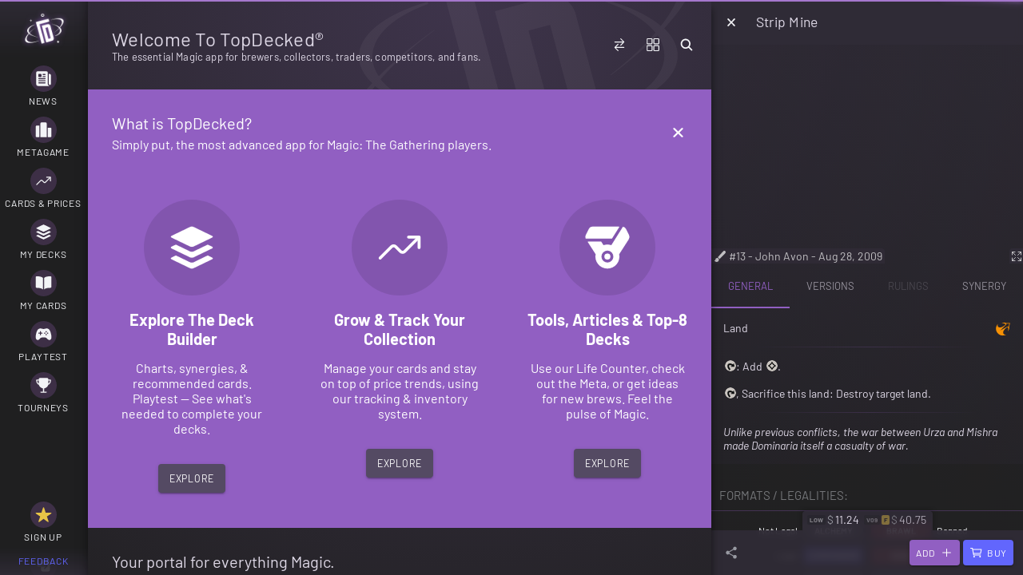

--- FILE ---
content_type: image/svg+xml
request_url: https://dpope6ob3q2ed.cloudfront.net/sets/v09.svg
body_size: -622
content:
<svg xmlns="http://www.w3.org/2000/svg" viewBox="0 0 912 1024"><path d="M523.023 94.711c41.385-.258 91.354 9.322 125.804 33.183l258.355 2.434-63.053 249.416c0 .002 51.946 133.166-85.46 270.572 0 0 60.402-137.405 4.217-262.282 0 0-131.19 35.369-243.562 199.808-112.372 164.511-37.466 318.565 151.909 278.955 0 0-97.795 62.498-241.417 62.498-143.526 0-258.067-79.075-332.972-166.511l-5.927-7.421C25.021 660.966-22.877 530.33 13.071 391.311c35.971-139.092 120.852-218.143 120.852-218.143C48.271 346.617 178.617 457.76 365.92 390.106c187.375-67.68 254.476-185.786 254.476-185.786-106.904-85.652-254.957-61.655-254.957-61.655 48.319-29.07 101.275-45.841 157.583-47.952zm107.734 67.637l49.705 36.14L267.86 611.09l515-278.595 25.586 43.682 51.2-212.337-228.89-1.493z"/></svg>

--- FILE ---
content_type: text/javascript
request_url: https://www.topdecked.com/7220.5ef46f169850bf1b.js
body_size: -555
content:
"use strict";
!function(){try{var e="undefined"!=typeof window?window:"undefined"!=typeof global?global:"undefined"!=typeof globalThis?globalThis:"undefined"!=typeof self?self:{},n=(new e.Error).stack;n&&(e._sentryDebugIds=e._sentryDebugIds||{},e._sentryDebugIds[n]="08cc7980-ceef-56b3-9db0-300b94f7c84f")}catch(e){}}();
(self.webpackChunkapp=self.webpackChunkapp||[]).push([[7220],{28302:(Ye,K,l)=>{l.d(K,{x:()=>y});var s=l(47699),S=l(55579),B=l(26012),h=l(1438),I=l(73314);class y{constructor(){this._subs=new I.a,this.actionPerformed$=new S.B,this.messageClicked$=new S.B,this.messageReceived$=new S.B,this._token$=new B.t(null),this.token$=this._token$.pipe((0,h.F)()),this.lastToken$=this.token$.pipe((0,s.fC)())}getToken(){return this._token$.value}setToken(N){this._token$.next(N)}unsubscribe(){this._subs.unsubscribe()}}},87220:(Ye,K,l)=>{l.d(K,{D:()=>hi});var s=l(51702),S=l(47699),B=l(93666),h=l(54115),I=l(36540),y=l(5142),_=l(1042);const N="@firebase/installations",F="0.6.19",Qe=`w:${F}`,m=new y.FA("installations","Installations",{"missing-app-config-values":'Missing App configuration value: "{$valueName}"',"not-registered":"Firebase Installation is not registered.","installation-not-found":"Firebase Installation not found.","request-failed":'{$requestName} request failed with error "{$serverCode} {$serverStatus}: {$serverMessage}"',"app-offline":"Could not process request. Application offline.","delete-pending-registration":"Can't delete installation while there is a pending registration request."});
/**
       * @license
       * Copyright 2019 Google LLC
       *
       * Licensed under the Apache License, Version 2.0 (the "License");
       * you may not use this file except in compliance with the License.
       * You may obtain a copy of the License at
       *
       *   http://www.apache.org/licenses/LICENSE-2.0
       *
       * Unless required by applicable law or agreed to in writing, software
       * distributed under the License is distributed on an "AS IS" BASIS,
       * WITHOUT WARRANTIES OR CONDITIONS OF ANY KIND, either express or implied.
       * See the License for the specific language governing permissions and
       * limitations under the License.
       */function et(e){return e instanceof y.g&&e.code.includes("request-failed")}
/**
       * @license
       * Copyright 2019 Google LLC
       *
       * Licensed under the Apache License, Version 2.0 (the "License");
       * you may not use this file except in compliance with the License.
       * You may obtain a copy of the License at
       *
       *   http://www.apache.org/licenses/LICENSE-2.0
       *
       * Unless required by applicable law or agreed to in writing, software
       * distributed under the License is distributed on an "AS IS" BASIS,
       * WITHOUT WARRANTIES OR CONDITIONS OF ANY KIND, either express or implied.
       * See the License for the specific language governing permissions and
       * limitations under the License.
       */function L({projectId:e}){return`https://firebaseinstallations.googleapis.com/v1/projects/${e}/installations`}function tt(e){return{token:e.token,requestStatus:2,expiresIn:Kt(e.expiresIn),creationTime:Date.now()}}function W(e,t){return U.apply(this,arguments)}function U(){return(U=(0,s.A)(function*(e,t){const n=(yield t.json()).error;return m.create("request-failed",{requestName:e,serverCode:n.code,serverMessage:n.message,serverStatus:n.status})})).apply(this,arguments)}function nt({apiKey:e}){return new Headers({"Content-Type":"application/json",Accept:"application/json","x-goog-api-key":e})}function j(e){return H.apply(this,arguments)}function H(){return(H=(0,s.A)(function*(e){const t=yield e();return t.status>=500&&t.status<600?e():t})).apply(this,arguments)}function Kt(e){return Number(e.replace("s","000"))}
/**
       * @license
       * Copyright 2019 Google LLC
       *
       * Licensed under the Apache License, Version 2.0 (the "License");
       * you may not use this file except in compliance with the License.
       * You may obtain a copy of the License at
       *
       *   http://www.apache.org/licenses/LICENSE-2.0
       *
       * Unless required by applicable law or agreed to in writing, software
       * distributed under the License is distributed on an "AS IS" BASIS,
       * WITHOUT WARRANTIES OR CONDITIONS OF ANY KIND, either express or implied.
       * See the License for the specific language governing permissions and
       * limitations under the License.
       */
function V(){return(V=(0,s.A)(function*({appConfig:e,heartbeatServiceProvider:t},{fid:i}){const n=L(e),r=nt(e),o=t.getImmediate({optional:!0});if(o){const p=yield o.getHeartbeatsHeader();p&&r.append("x-firebase-client",p)}const u={method:"POST",headers:r,body:JSON.stringify({fid:i,authVersion:"FIS_v2",appId:e.appId,sdkVersion:Qe})},f=yield j(()=>fetch(n,u));if(f.ok){const p=yield f.json();return{fid:p.fid||i,registrationStatus:2,refreshToken:p.refreshToken,authToken:tt(p.authToken)}}throw yield W("Create Installation",f)})).apply(this,arguments)}function rt(e){return new Promise(t=>{setTimeout(t,e)})}
/**
       * @license
       * Copyright 2019 Google LLC
       *
       * Licensed under the Apache License, Version 2.0 (the "License");
       * you may not use this file except in compliance with the License.
       * You may obtain a copy of the License at
       *
       *   http://www.apache.org/licenses/LICENSE-2.0
       *
       * Unless required by applicable law or agreed to in writing, software
       * distributed under the License is distributed on an "AS IS" BASIS,
       * WITHOUT WARRANTIES OR CONDITIONS OF ANY KIND, either express or implied.
       * See the License for the specific language governing permissions and
       * limitations under the License.
       */
/**
       * @license
       * Copyright 2019 Google LLC
       *
       * Licensed under the Apache License, Version 2.0 (the "License");
       * you may not use this file except in compliance with the License.
       * You may obtain a copy of the License at
       *
       *   http://www.apache.org/licenses/LICENSE-2.0
       *
       * Unless required by applicable law or agreed to in writing, software
       * distributed under the License is distributed on an "AS IS" BASIS,
       * WITHOUT WARRANTIES OR CONDITIONS OF ANY KIND, either express or implied.
       * See the License for the specific language governing permissions and
       * limitations under the License.
       */
const Wt=/^[cdef][\w-]{21}$/;function Ut(){try{const e=new Uint8Array(17);(self.crypto||self.msCrypto).getRandomValues(e),e[0]=112+e[0]%16;const i=function jt(e){return function Lt(e){return btoa(String.fromCharCode(...e)).replace(/\+/g,"-").replace(/\//g,"_")}(e).substr(0,22)}
/**
       * @license
       * Copyright 2019 Google LLC
       *
       * Licensed under the Apache License, Version 2.0 (the "License");
       * you may not use this file except in compliance with the License.
       * You may obtain a copy of the License at
       *
       *   http://www.apache.org/licenses/LICENSE-2.0
       *
       * Unless required by applicable law or agreed to in writing, software
       * distributed under the License is distributed on an "AS IS" BASIS,
       * WITHOUT WARRANTIES OR CONDITIONS OF ANY KIND, either express or implied.
       * See the License for the specific language governing permissions and
       * limitations under the License.
       */(e);return Wt.test(i)?i:""}catch{return""}}function E(e){return`${e.appName}!${e.appId}`}
/**
       * @license
       * Copyright 2019 Google LLC
       *
       * Licensed under the Apache License, Version 2.0 (the "License");
       * you may not use this file except in compliance with the License.
       * You may obtain a copy of the License at
       *
       *   http://www.apache.org/licenses/LICENSE-2.0
       *
       * Unless required by applicable law or agreed to in writing, software
       * distributed under the License is distributed on an "AS IS" BASIS,
       * WITHOUT WARRANTIES OR CONDITIONS OF ANY KIND, either express or implied.
       * See the License for the specific language governing permissions and
       * limitations under the License.
       */const x=new Map;function ot(e,t){const i=E(e);st(i,t),function qt(e,t){const i=function at(){return!A&&"BroadcastChannel"in self&&(A=new BroadcastChannel("[Firebase] FID Change"),A.onmessage=e=>{st(e.data.key,e.data.fid)}),A}();i&&i.postMessage({key:e,fid:t}),function ut(){0===x.size&&A&&(A.close(),A=null
/**
       * @license
       * Copyright 2019 Google LLC
       *
       * Licensed under the Apache License, Version 2.0 (the "License");
       * you may not use this file except in compliance with the License.
       * You may obtain a copy of the License at
       *
       *   http://www.apache.org/licenses/LICENSE-2.0
       *
       * Unless required by applicable law or agreed to in writing, software
       * distributed under the License is distributed on an "AS IS" BASIS,
       * WITHOUT WARRANTIES OR CONDITIONS OF ANY KIND, either express or implied.
       * See the License for the specific language governing permissions and
       * limitations under the License.
       */)}()}(i,t)}function st(e,t){const i=x.get(e);if(i)for(const n of i)n(t)}let A=null;const T="firebase-installations-store";let G=null;function $(){return G||(G=(0,_.P2)("firebase-installations-database",1,{upgrade:(e,t)=>{0===t&&e.createObjectStore(T)}})),G}function D(e,t){return J.apply(this,arguments)}function J(){return(J=(0,s.A)(function*(e,t){const i=E(e),r=(yield $()).transaction(T,"readwrite"),o=r.objectStore(T),a=yield o.get(i);return yield o.put(t,i),yield r.done,(!a||a.fid!==t.fid)&&ot(e,t.fid),t})).apply(this,arguments)}function z(e){return Y.apply(this,arguments)}function Y(){return(Y=(0,s.A)(function*(e){const t=E(e),n=(yield $()).transaction(T,"readwrite");yield n.objectStore(T).delete(t),yield n.done})).apply(this,arguments)}function O(e,t){return X.apply(this,arguments)}
/**
       * @license
       * Copyright 2019 Google LLC
       *
       * Licensed under the Apache License, Version 2.0 (the "License");
       * you may not use this file except in compliance with the License.
       * You may obtain a copy of the License at
       *
       *   http://www.apache.org/licenses/LICENSE-2.0
       *
       * Unless required by applicable law or agreed to in writing, software
       * distributed under the License is distributed on an "AS IS" BASIS,
       * WITHOUT WARRANTIES OR CONDITIONS OF ANY KIND, either express or implied.
       * See the License for the specific language governing permissions and
       * limitations under the License.
       */function X(){return(X=(0,s.A)(function*(e,t){const i=E(e),r=(yield $()).transaction(T,"readwrite"),o=r.objectStore(T),a=yield o.get(i),u=t(a);return void 0===u?yield o.delete(i):yield o.put(u,i),yield r.done,u&&(!a||a.fid!==u.fid)&&ot(e,u.fid),u})).apply(this,arguments)}function Q(e){return Z.apply(this,arguments)}function Z(){return Z=(0,s.A)(function*(e){let t;const i=yield O(e.appConfig,n=>{const r=function Jt(e){return lt(e||{fid:Ut(),registrationStatus:0})}(n),o=function zt(e,t){if(0===t.registrationStatus){if(!navigator.onLine)return{installationEntry:t,registrationPromise:Promise.reject(m.create("app-offline"))};const i={fid:t.fid,registrationStatus:1,registrationTime:Date.now()},n=function Yt(e,t){return ee.apply(this,arguments)}(e,i);return{installationEntry:i,registrationPromise:n}}return 1===t.registrationStatus?{installationEntry:t,registrationPromise:Xt(e)}:{installationEntry:t}}(e,r);return t=o.registrationPromise,o.installationEntry});return""===i.fid?{installationEntry:yield t}:{installationEntry:i,registrationPromise:t}}),Z.apply(this,arguments)}function ee(){return ee=(0,s.A)(function*(e,t){try{const i=
/**
       * @license
       * Copyright 2019 Google LLC
       *
       * Licensed under the Apache License, Version 2.0 (the "License");
       * you may not use this file except in compliance with the License.
       * You may obtain a copy of the License at
       *
       *   http://www.apache.org/licenses/LICENSE-2.0
       *
       * Unless required by applicable law or agreed to in writing, software
       * distributed under the License is distributed on an "AS IS" BASIS,
       * WITHOUT WARRANTIES OR CONDITIONS OF ANY KIND, either express or implied.
       * See the License for the specific language governing permissions and
       * limitations under the License.
       */yield function Ft(e,t){return V.apply(this,arguments)}(e,t);return D(e.appConfig,i)}catch(i){throw et(i)&&409===i.customData.serverCode?yield z(e.appConfig):yield D(e.appConfig,{fid:t.fid,registrationStatus:0}),i}}),ee.apply(this,arguments)}function Xt(e){return te.apply(this,arguments)}function te(){return(te=(0,s.A)(function*(e){let t=yield ct(e.appConfig);for(;1===t.registrationStatus;)yield rt(100),t=yield ct(e.appConfig);if(0===t.registrationStatus){const{installationEntry:i,registrationPromise:n}=yield Q(e);return n||i}return t})).apply(this,arguments)}function ct(e){return O(e,t=>{if(!t)throw m.create("installation-not-found");return lt(t)})}function lt(e){return function Qt(e){return 1===e.registrationStatus&&e.registrationTime+1e4<Date.now()}
/**
       * @license
       * Copyright 2019 Google LLC
       *
       * Licensed under the Apache License, Version 2.0 (the "License");
       * you may not use this file except in compliance with the License.
       * You may obtain a copy of the License at
       *
       *   http://www.apache.org/licenses/LICENSE-2.0
       *
       * Unless required by applicable law or agreed to in writing, software
       * distributed under the License is distributed on an "AS IS" BASIS,
       * WITHOUT WARRANTIES OR CONDITIONS OF ANY KIND, either express or implied.
       * See the License for the specific language governing permissions and
       * limitations under the License.
       */(e)?{fid:e.fid,registrationStatus:0}:e}function ne(){return(ne=(0,s.A)(function*({appConfig:e,heartbeatServiceProvider:t},i){const n=function en(e,{fid:t}){return`${L(e)}/${t}/authTokens:generate`}
/**
       * @license
       * Copyright 2019 Google LLC
       *
       * Licensed under the Apache License, Version 2.0 (the "License");
       * you may not use this file except in compliance with the License.
       * You may obtain a copy of the License at
       *
       *   http://www.apache.org/licenses/LICENSE-2.0
       *
       * Unless required by applicable law or agreed to in writing, software
       * distributed under the License is distributed on an "AS IS" BASIS,
       * WITHOUT WARRANTIES OR CONDITIONS OF ANY KIND, either express or implied.
       * See the License for the specific language governing permissions and
       * limitations under the License.
       */(e,i),r=function it(e,{refreshToken:t}){const i=nt(e);return i.append("Authorization",function Bt(e){return`FIS_v2 ${e}`}(t)),i}(e,i),o=t.getImmediate({optional:!0});if(o){const p=yield o.getHeartbeatsHeader();p&&r.append("x-firebase-client",p)}const u={method:"POST",headers:r,body:JSON.stringify({installation:{sdkVersion:Qe,appId:e.appId}})},f=yield j(()=>fetch(n,u));if(f.ok)return tt(yield f.json());throw yield W("Generate Auth Token",f)})).apply(this,arguments)}function ie(e){return re.apply(this,arguments)}function re(){return re=(0,s.A)(function*(e,t=!1){let i;const n=yield O(e.appConfig,o=>{if(!pt(o))throw m.create("not-registered");const a=o.authToken;if(!t&&function rn(e){return 2===e.requestStatus&&!function on(e){const t=Date.now();return t<e.creationTime||e.creationTime+e.expiresIn<t+36e5}(e)}(a))return o;if(1===a.requestStatus)return i=function tn(e,t){return oe.apply(this,arguments)}(e,t),o;{if(!navigator.onLine)throw m.create("app-offline");const u=function sn(e){return{...e,authToken:{requestStatus:1,requestTime:Date.now()}}}(o);return i=function nn(e,t){return se.apply(this,arguments)}(e,u),u}});return i?yield i:n.authToken}),re.apply(this,arguments)}function oe(){return(oe=(0,s.A)(function*(e,t){let i=yield dt(e.appConfig);for(;1===i.authToken.requestStatus;)yield rt(100),i=yield dt(e.appConfig);const n=i.authToken;return 0===n.requestStatus?ie(e,t):n})).apply(this,arguments)}function dt(e){return O(e,t=>{if(!pt(t))throw m.create("not-registered");return function an(e){return 1===e.requestStatus&&e.requestTime+1e4<Date.now()}
/**
       * @license
       * Copyright 2019 Google LLC
       *
       * Licensed under the Apache License, Version 2.0 (the "License");
       * you may not use this file except in compliance with the License.
       * You may obtain a copy of the License at
       *
       *   http://www.apache.org/licenses/LICENSE-2.0
       *
       * Unless required by applicable law or agreed to in writing, software
       * distributed under the License is distributed on an "AS IS" BASIS,
       * WITHOUT WARRANTIES OR CONDITIONS OF ANY KIND, either express or implied.
       * See the License for the specific language governing permissions and
       * limitations under the License.
       */(t.authToken)?{...t,authToken:{requestStatus:0}}:t})}function se(){return se=(0,s.A)(function*(e,t){try{const i=yield function Zt(e,t){return ne.apply(this,arguments)}(e,t),n={...t,authToken:i};return yield D(e.appConfig,n),i}catch(i){if(!et(i)||401!==i.customData.serverCode&&404!==i.customData.serverCode){const n={...t,authToken:{requestStatus:0}};yield D(e.appConfig,n)}else yield z(e.appConfig);throw i}}),se.apply(this,arguments)}function pt(e){return void 0!==e&&2===e.registrationStatus}
/**
       * @license
       * Copyright 2019 Google LLC
       *
       * Licensed under the Apache License, Version 2.0 (the "License");
       * you may not use this file except in compliance with the License.
       * You may obtain a copy of the License at
       *
       *   http://www.apache.org/licenses/LICENSE-2.0
       *
       * Unless required by applicable law or agreed to in writing, software
       * distributed under the License is distributed on an "AS IS" BASIS,
       * WITHOUT WARRANTIES OR CONDITIONS OF ANY KIND, either express or implied.
       * See the License for the specific language governing permissions and
       * limitations under the License.
       */
function ae(){return(ae=(0,s.A)(function*(e){const t=e,{installationEntry:i,registrationPromise:n}=yield Q(t);return n?n.catch(console.error):ie(t).catch(console.error),i.fid})).apply(this,arguments)}function ue(){return ue=(0,s.A)(function*(e,t=!1){const i=e;return yield function ln(e){return ce.apply(this,arguments)}
/**
       * @license
       * Copyright 2019 Google LLC
       *
       * Licensed under the Apache License, Version 2.0 (the "License");
       * you may not use this file except in compliance with the License.
       * You may obtain a copy of the License at
       *
       *   http://www.apache.org/licenses/LICENSE-2.0
       *
       * Unless required by applicable law or agreed to in writing, software
       * distributed under the License is distributed on an "AS IS" BASIS,
       * WITHOUT WARRANTIES OR CONDITIONS OF ANY KIND, either express or implied.
       * See the License for the specific language governing permissions and
       * limitations under the License.
       */(i),(yield ie(i,t)).token}),ue.apply(this,arguments)}function ce(){return(ce=(0,s.A)(function*(e){const{registrationPromise:t}=yield Q(e);t&&(yield t)})).apply(this,arguments)}function pe(e){return m.create("missing-app-config-values",{valueName:e})}
/**
       * @license
       * Copyright 2020 Google LLC
       *
       * Licensed under the Apache License, Version 2.0 (the "License");
       * you may not use this file except in compliance with the License.
       * You may obtain a copy of the License at
       *
       *   http://www.apache.org/licenses/LICENSE-2.0
       *
       * Unless required by applicable law or agreed to in writing, software
       * distributed under the License is distributed on an "AS IS" BASIS,
       * WITHOUT WARRANTIES OR CONDITIONS OF ANY KIND, either express or implied.
       * See the License for the specific language governing permissions and
       * limitations under the License.
       */const ft="installations",hn=e=>{const t=e.getProvider("app").getImmediate(),i=
/**
       * @license
       * Copyright 2019 Google LLC
       *
       * Licensed under the Apache License, Version 2.0 (the "License");
       * you may not use this file except in compliance with the License.
       * You may obtain a copy of the License at
       *
       *   http://www.apache.org/licenses/LICENSE-2.0
       *
       * Unless required by applicable law or agreed to in writing, software
       * distributed under the License is distributed on an "AS IS" BASIS,
       * WITHOUT WARRANTIES OR CONDITIONS OF ANY KIND, either express or implied.
       * See the License for the specific language governing permissions and
       * limitations under the License.
       */
function fn(e){if(!e||!e.options)throw pe("App Configuration");if(!e.name)throw pe("App Name");const t=["projectId","apiKey","appId"];for(const i of t)if(!e.options[i])throw pe(i);return{appName:e.name,projectId:e.options.projectId,apiKey:e.options.apiKey,appId:e.options.appId}}(t);return{app:t,appConfig:i,heartbeatServiceProvider:(0,h.j6)(t,"heartbeat"),_delete:()=>Promise.resolve()}},yn=e=>{const t=e.getProvider("app").getImmediate(),i=(0,h.j6)(t,ft).getImmediate();return{getId:()=>function un(e){return ae.apply(this,arguments)}(i),getToken:r=>function cn(e){return ue.apply(this,arguments)}(i,r)}};(function mn(){(0,h.om)(new I.uA(ft,hn,"PUBLIC")),(0,h.om)(new I.uA("installations-internal",yn,"PRIVATE"))})(),(0,h.KO)(N,F),(0,h.KO)(N,F,"esm2020");
/**
       * @license
       * Copyright 2019 Google LLC
       *
       * Licensed under the Apache License, Version 2.0 (the "License");
       * you may not use this file except in compliance with the License.
       * You may obtain a copy of the License at
       *
       *   http://www.apache.org/licenses/LICENSE-2.0
       *
       * Unless required by applicable law or agreed to in writing, software
       * distributed under the License is distributed on an "AS IS" BASIS,
       * WITHOUT WARRANTIES OR CONDITIONS OF ANY KIND, either express or implied.
       * See the License for the specific language governing permissions and
       * limitations under the License.
       */
const gt="BDOU99-h67HcA6JeFXHbSNMu7e2yNNu3RzoMj8TM4W88jITfq7ZmPvIM1Iv-4_l2LxQcYwhqby2xGpWwzjfAnG4",ht="google.c.a.c_id";var R=function(e){return e.PUSH_RECEIVED="push-received",e.NOTIFICATION_CLICKED="notification-clicked",e}(R||{});
/**
       * @license
       * Copyright 2018 Google LLC
       *
       * Licensed under the Apache License, Version 2.0 (the "License"); you may not use this file except
       * in compliance with the License. You may obtain a copy of the License at
       *
       * http://www.apache.org/licenses/LICENSE-2.0
       *
       * Unless required by applicable law or agreed to in writing, software distributed under the License
       * is distributed on an "AS IS" BASIS, WITHOUT WARRANTIES OR CONDITIONS OF ANY KIND, either express
       * or implied. See the License for the specific language governing permissions and limitations under
       * the License.
       */
/**
       * @license
       * Copyright 2017 Google LLC
       *
       * Licensed under the Apache License, Version 2.0 (the "License");
       * you may not use this file except in compliance with the License.
       * You may obtain a copy of the License at
       *
       *   http://www.apache.org/licenses/LICENSE-2.0
       *
       * Unless required by applicable law or agreed to in writing, software
       * distributed under the License is distributed on an "AS IS" BASIS,
       * WITHOUT WARRANTIES OR CONDITIONS OF ANY KIND, either express or implied.
       * See the License for the specific language governing permissions and
       * limitations under the License.
       */
function v(e){const t=new Uint8Array(e);return btoa(String.fromCharCode(...t)).replace(/=/g,"").replace(/\+/g,"-").replace(/\//g,"_")}function Sn(e){const i=(e+"=".repeat((4-e.length%4)%4)).replace(/\-/g,"+").replace(/_/g,"/"),n=atob(i),r=new Uint8Array(n.length);for(let o=0;o<n.length;++o)r[o]=n.charCodeAt(o);return r}
/**
       * @license
       * Copyright 2019 Google LLC
       *
       * Licensed under the Apache License, Version 2.0 (the "License");
       * you may not use this file except in compliance with the License.
       * You may obtain a copy of the License at
       *
       *   http://www.apache.org/licenses/LICENSE-2.0
       *
       * Unless required by applicable law or agreed to in writing, software
       * distributed under the License is distributed on an "AS IS" BASIS,
       * WITHOUT WARRANTIES OR CONDITIONS OF ANY KIND, either express or implied.
       * See the License for the specific language governing permissions and
       * limitations under the License.
       */const fe="fcm_token_details_db",mt="fcm_token_object_Store";function ge(){return ge=(0,s.A)(function*(e){if("databases"in indexedDB&&!(yield indexedDB.databases()).map(o=>o.name).includes(fe))return null;let t=null;return(yield(0,_.P2)(fe,5,{upgrade:(n=(0,s.A)(function*(r,o,a,u){if(o<2||!r.objectStoreNames.contains(mt))return;const f=u.objectStore(mt),p=yield f.index("fcmSenderId").get(e);if(yield f.clear(),p)if(2===o){var b;const c=p;if(!c.auth||!c.p256dh||!c.endpoint)return;t={token:c.fcmToken,createTime:null!==(b=c.createTime)&&void 0!==b?b:Date.now(),subscriptionOptions:{auth:c.auth,p256dh:c.p256dh,endpoint:c.endpoint,swScope:c.swScope,vapidKey:"string"==typeof c.vapidKey?c.vapidKey:v(c.vapidKey)}}}else if(3===o){const c=p;t={token:c.fcmToken,createTime:c.createTime,subscriptionOptions:{auth:v(c.auth),p256dh:v(c.p256dh),endpoint:c.endpoint,swScope:c.swScope,vapidKey:v(c.vapidKey)}}}else if(4===o){const c=p;t={token:c.fcmToken,createTime:c.createTime,subscriptionOptions:{auth:v(c.auth),p256dh:v(c.p256dh),endpoint:c.endpoint,swScope:c.swScope,vapidKey:v(c.vapidKey)}}}}),function(o,a,u,f){return n.apply(this,arguments)})})).close(),yield(0,_.MR)(fe),yield(0,_.MR)("fcm_vapid_details_db"),yield(0,_.MR)("undefined"),function xn(e){if(!e||!e.subscriptionOptions)return!1;const{subscriptionOptions:t}=e;return"number"==typeof e.createTime&&e.createTime>0&&"string"==typeof e.token&&e.token.length>0&&"string"==typeof t.auth&&t.auth.length>0&&"string"==typeof t.p256dh&&t.p256dh.length>0&&"string"==typeof t.endpoint&&t.endpoint.length>0&&"string"==typeof t.swScope&&t.swScope.length>0&&"string"==typeof t.vapidKey&&t.vapidKey.length>0}
/**
       * @license
       * Copyright 2019 Google LLC
       *
       * Licensed under the Apache License, Version 2.0 (the "License");
       * you may not use this file except in compliance with the License.
       * You may obtain a copy of the License at
       *
       *   http://www.apache.org/licenses/LICENSE-2.0
       *
       * Unless required by applicable law or agreed to in writing, software
       * distributed under the License is distributed on an "AS IS" BASIS,
       * WITHOUT WARRANTIES OR CONDITIONS OF ANY KIND, either express or implied.
       * See the License for the specific language governing permissions and
       * limitations under the License.
       */(t)?t:null;var n}),ge.apply(this,arguments)}const k="firebase-messaging-store";let he=null;function ye(){return he||(he=(0,_.P2)("firebase-messaging-database",1,{upgrade:(e,t)=>{0===t&&e.createObjectStore(k)}})),he}function vt(e){return me.apply(this,arguments)}function me(){return me=(0,s.A)(function*(e){const t=Ae(e),n=yield(yield ye()).transaction(k).objectStore(k).get(t);if(n)return n;{const r=yield function En(e){return ge.apply(this,arguments)}(e.appConfig.senderId);if(r)return yield ve(e,r),r}}),me.apply(this,arguments)}function ve(e,t){return be.apply(this,arguments)}function be(){return(be=(0,s.A)(function*(e,t){const i=Ae(e),r=(yield ye()).transaction(k,"readwrite");return yield r.objectStore(k).put(t,i),yield r.done,t})).apply(this,arguments)}function _e(){return(_e=(0,s.A)(function*(e){const t=Ae(e),n=(yield ye()).transaction(k,"readwrite");yield n.objectStore(k).delete(t),yield n.done})).apply(this,arguments)}function Ae({appConfig:e}){return e.appId}
/**
       * @license
       * Copyright 2017 Google LLC
       *
       * Licensed under the Apache License, Version 2.0 (the "License");
       * you may not use this file except in compliance with the License.
       * You may obtain a copy of the License at
       *
       *   http://www.apache.org/licenses/LICENSE-2.0
       *
       * Unless required by applicable law or agreed to in writing, software
       * distributed under the License is distributed on an "AS IS" BASIS,
       * WITHOUT WARRANTIES OR CONDITIONS OF ANY KIND, either express or implied.
       * See the License for the specific language governing permissions and
       * limitations under the License.
       */const g=new y.FA("messaging","Messaging",{"missing-app-config-values":'Missing App configuration value: "{$valueName}"',"only-available-in-window":"This method is available in a Window context.","only-available-in-sw":"This method is available in a service worker context.","permission-default":"The notification permission was not granted and dismissed instead.","permission-blocked":"The notification permission was not granted and blocked instead.","unsupported-browser":"This browser doesn't support the API's required to use the Firebase SDK.","indexed-db-unsupported":"This browser doesn't support indexedDb.open() (ex. Safari iFrame, Firefox Private Browsing, etc)","failed-service-worker-registration":"We are unable to register the default service worker. {$browserErrorMessage}","token-subscribe-failed":"A problem occurred while subscribing the user to FCM: {$errorInfo}","token-subscribe-no-token":"FCM returned no token when subscribing the user to push.","token-unsubscribe-failed":"A problem occurred while unsubscribing the user from FCM: {$errorInfo}","token-update-failed":"A problem occurred while updating the user from FCM: {$errorInfo}","token-update-no-token":"FCM returned no token when updating the user to push.","use-sw-after-get-token":"The useServiceWorker() method may only be called once and must be called before calling getToken() to ensure your service worker is used.","invalid-sw-registration":"The input to useServiceWorker() must be a ServiceWorkerRegistration.","invalid-bg-handler":"The input to setBackgroundMessageHandler() must be a function.","invalid-vapid-key":"The public VAPID key must be a string.","use-vapid-key-after-get-token":"The usePublicVapidKey() method may only be called once and must be called before calling getToken() to ensure your VAPID key is used."});
/**
       * @license
       * Copyright 2019 Google LLC
       *
       * Licensed under the Apache License, Version 2.0 (the "License");
       * you may not use this file except in compliance with the License.
       * You may obtain a copy of the License at
       *
       *   http://www.apache.org/licenses/LICENSE-2.0
       *
       * Unless required by applicable law or agreed to in writing, software
       * distributed under the License is distributed on an "AS IS" BASIS,
       * WITHOUT WARRANTIES OR CONDITIONS OF ANY KIND, either express or implied.
       * See the License for the specific language governing permissions and
       * limitations under the License.
       */function Dn(e,t){return Te.apply(this,arguments)}function Te(){return(Te=(0,s.A)(function*(e,t){const i=yield Ie(e),n=_t(t),r={method:"POST",headers:i,body:JSON.stringify(n)};let o;try{o=yield(yield fetch(Se(e.appConfig),r)).json()}catch(a){throw g.create("token-subscribe-failed",{errorInfo:null==a?void 0:a.toString()})}if(o.error)throw g.create("token-subscribe-failed",{errorInfo:o.error.message});if(!o.token)throw g.create("token-subscribe-no-token");return o.token})).apply(this,arguments)}function ke(){return(ke=(0,s.A)(function*(e,t){const i=yield Ie(e),n=_t(t.subscriptionOptions),r={method:"PATCH",headers:i,body:JSON.stringify(n)};let o;try{o=yield(yield fetch(`${Se(e.appConfig)}/${t.token}`,r)).json()}catch(a){throw g.create("token-update-failed",{errorInfo:null==a?void 0:a.toString()})}if(o.error)throw g.create("token-update-failed",{errorInfo:o.error.message});if(!o.token)throw g.create("token-update-no-token");return o.token})).apply(this,arguments)}function bt(e,t){return we.apply(this,arguments)}function we(){return(we=(0,s.A)(function*(e,t){const n={method:"DELETE",headers:yield Ie(e)};try{const o=yield(yield fetch(`${Se(e.appConfig)}/${t}`,n)).json();if(o.error)throw g.create("token-unsubscribe-failed",{errorInfo:o.error.message})}catch(r){throw g.create("token-unsubscribe-failed",{errorInfo:null==r?void 0:r.toString()})}})).apply(this,arguments)}function Se({projectId:e}){return`https://fcmregistrations.googleapis.com/v1/projects/${e}/registrations`}function Ie(e){return Ee.apply(this,arguments)}function Ee(){return(Ee=(0,s.A)(function*({appConfig:e,installations:t}){const i=yield t.getToken();return new Headers({"Content-Type":"application/json",Accept:"application/json","x-goog-api-key":e.apiKey,"x-goog-firebase-installations-auth":`FIS ${i}`})})).apply(this,arguments)}function _t({p256dh:e,auth:t,endpoint:i,vapidKey:n}){const r={web:{endpoint:i,auth:t,p256dh:e}};return n!==gt&&(r.web.applicationPubKey=n),r
/**
       * @license
       * Copyright 2019 Google LLC
       *
       * Licensed under the Apache License, Version 2.0 (the "License");
       * you may not use this file except in compliance with the License.
       * You may obtain a copy of the License at
       *
       *   http://www.apache.org/licenses/LICENSE-2.0
       *
       * Unless required by applicable law or agreed to in writing, software
       * distributed under the License is distributed on an "AS IS" BASIS,
       * WITHOUT WARRANTIES OR CONDITIONS OF ANY KIND, either express or implied.
       * See the License for the specific language governing permissions and
       * limitations under the License.
       */}function xe(){return xe=(0,s.A)(function*(e){const t=yield function Ln(e,t){return Ne.apply(this,arguments)}(e.swRegistration,e.vapidKey),i={vapidKey:e.vapidKey,swScope:e.swRegistration.scope,endpoint:t.endpoint,auth:v(t.getKey("auth")),p256dh:v(t.getKey("p256dh"))},n=yield vt(e.firebaseDependencies);if(n){if(function Wn(e,t){return t.vapidKey===e.vapidKey&&t.endpoint===e.endpoint&&t.auth===e.auth&&t.p256dh===e.p256dh}
/**
       * @license
       * Copyright 2020 Google LLC
       *
       * Licensed under the Apache License, Version 2.0 (the "License");
       * you may not use this file except in compliance with the License.
       * You may obtain a copy of the License at
       *
       *   http://www.apache.org/licenses/LICENSE-2.0
       *
       * Unless required by applicable law or agreed to in writing, software
       * distributed under the License is distributed on an "AS IS" BASIS,
       * WITHOUT WARRANTIES OR CONDITIONS OF ANY KIND, either express or implied.
       * See the License for the specific language governing permissions and
       * limitations under the License.
       */(n.subscriptionOptions,i))return Date.now()>=n.createTime+6048e5?function Fn(e,t){return Ce.apply(this,arguments)}(e,{token:n.token,createTime:Date.now(),subscriptionOptions:i}):n.token;try{yield bt(e.firebaseDependencies,n.token)}catch(r){console.warn(r)}return At(e.firebaseDependencies,i)}return At(e.firebaseDependencies,i)}),xe.apply(this,arguments)}function Pe(){return Pe=(0,s.A)(function*(e){const t=yield vt(e.firebaseDependencies);t&&(yield bt(e.firebaseDependencies,t.token),yield function On(e){return _e.apply(this,arguments)}(e.firebaseDependencies));const i=yield e.swRegistration.pushManager.getSubscription();return!i||i.unsubscribe()}),Pe.apply(this,arguments)}function Ce(){return Ce=(0,s.A)(function*(e,t){try{const i=yield function Rn(e,t){return ke.apply(this,arguments)}(e.firebaseDependencies,t),n={...t,token:i,createTime:Date.now()};return yield ve(e.firebaseDependencies,n),i}catch(i){throw i}}),Ce.apply(this,arguments)}function At(e,t){return Oe.apply(this,arguments)}function Oe(){return(Oe=(0,s.A)(function*(e,t){const n={token:yield Dn(e,t),createTime:Date.now(),subscriptionOptions:t};return yield ve(e,n),n.token})).apply(this,arguments)}function Ne(){return(Ne=(0,s.A)(function*(e,t){return(yield e.pushManager.getSubscription())||e.pushManager.subscribe({userVisibleOnly:!0,applicationServerKey:Sn(t)})})).apply(this,arguments)}function Tt(e){const t={from:e.from,collapseKey:e.collapse_key,messageId:e.fcmMessageId};return function Un(e,t){if(!t.notification)return;e.notification={};const i=t.notification.title;i&&(e.notification.title=i);const n=t.notification.body;n&&(e.notification.body=n);const r=t.notification.image;r&&(e.notification.image=r);const o=t.notification.icon;o&&(e.notification.icon=o)}(t,e),function jn(e,t){t.data&&(e.data=t.data)}(t,e),function Hn(e,t){var i,n,r,o,a;if(!(t.fcmOptions||null!==(i=t.notification)&&void 0!==i&&i.click_action))return;e.fcmOptions={};const u=null!==(n=null===(r=t.fcmOptions)||void 0===r?void 0:r.link)&&void 0!==n?n:null===(o=t.notification)||void 0===o?void 0:o.click_action;u&&(e.fcmOptions.link=u);const f=null===(a=t.fcmOptions)||void 0===a?void 0:a.analytics_label;f&&(e.fcmOptions.analyticsLabel=f)}
/**
       * @license
       * Copyright 2019 Google LLC
       *
       * Licensed under the Apache License, Version 2.0 (the "License");
       * you may not use this file except in compliance with the License.
       * You may obtain a copy of the License at
       *
       *   http://www.apache.org/licenses/LICENSE-2.0
       *
       * Unless required by applicable law or agreed to in writing, software
       * distributed under the License is distributed on an "AS IS" BASIS,
       * WITHOUT WARRANTIES OR CONDITIONS OF ANY KIND, either express or implied.
       * See the License for the specific language governing permissions and
       * limitations under the License.
       */(t,e),t}function De(e){return g.create("missing-app-config-values",{valueName:e})}
/**
       * @license
       * Copyright 2020 Google LLC
       *
       * Licensed under the Apache License, Version 2.0 (the "License");
       * you may not use this file except in compliance with the License.
       * You may obtain a copy of the License at
       *
       *   http://www.apache.org/licenses/LICENSE-2.0
       *
       * Unless required by applicable law or agreed to in writing, software
       * distributed under the License is distributed on an "AS IS" BASIS,
       * WITHOUT WARRANTIES OR CONDITIONS OF ANY KIND, either express or implied.
       * See the License for the specific language governing permissions and
       * limitations under the License.
       */
/**
       * @license
       * Copyright 2019 Google LLC
       *
       * Licensed under the Apache License, Version 2.0 (the "License");
       * you may not use this file except in compliance with the License.
       * You may obtain a copy of the License at
       *
       *   http://www.apache.org/licenses/LICENSE-2.0
       *
       * Unless required by applicable law or agreed to in writing, software
       * distributed under the License is distributed on an "AS IS" BASIS,
       * WITHOUT WARRANTIES OR CONDITIONS OF ANY KIND, either express or implied.
       * See the License for the specific language governing permissions and
       * limitations under the License.
       */
!function qn(e,t){const i=[];for(let n=0;n<e.length;n++)i.push(e.charAt(n)),n<t.length&&i.push(t.charAt(n));i.join("")}
/**
       * @license
       * Copyright 2019 Google LLC
       *
       * Licensed under the Apache License, Version 2.0 (the "License");
       * you may not use this file except in compliance with the License.
       * You may obtain a copy of the License at
       *
       *   http://www.apache.org/licenses/LICENSE-2.0
       *
       * Unless required by applicable law or agreed to in writing, software
       * distributed under the License is distributed on an "AS IS" BASIS,
       * WITHOUT WARRANTIES OR CONDITIONS OF ANY KIND, either express or implied.
       * See the License for the specific language governing permissions and
       * limitations under the License.
       */("AzSCbw63g1R0nCw85jG8","Iaya3yLKwmgvh7cF0q4");class $n{constructor(t,i,n){this.deliveryMetricsExportedToBigQueryEnabled=!1,this.onBackgroundMessageHandler=null,this.onMessageHandler=null,this.logEvents=[],this.isLogServiceStarted=!1;const r=function Gn(e){if(!e||!e.options)throw De("App Configuration Object");if(!e.name)throw De("App Name");const t=["projectId","apiKey","appId","messagingSenderId"],{options:i}=e;for(const n of t)if(!i[n])throw De(n);return{appName:e.name,projectId:i.projectId,apiKey:i.apiKey,appId:i.appId,senderId:i.messagingSenderId}}(t);this.firebaseDependencies={app:t,appConfig:r,installations:i,analyticsProvider:n}}_delete(){return Promise.resolve()}}
/**
       * @license
       * Copyright 2020 Google LLC
       *
       * Licensed under the Apache License, Version 2.0 (the "License");
       * you may not use this file except in compliance with the License.
       * You may obtain a copy of the License at
       *
       *   http://www.apache.org/licenses/LICENSE-2.0
       *
       * Unless required by applicable law or agreed to in writing, software
       * distributed under the License is distributed on an "AS IS" BASIS,
       * WITHOUT WARRANTIES OR CONDITIONS OF ANY KIND, either express or implied.
       * See the License for the specific language governing permissions and
       * limitations under the License.
       */function kt(e){return Re.apply(this,arguments)}function Re(){return Re=(0,s.A)(function*(e){try{e.swRegistration=yield navigator.serviceWorker.register("/firebase-messaging-sw.js",{scope:"/firebase-cloud-messaging-push-scope"}),e.swRegistration.update().catch(()=>{}),yield function Jn(e){return Me.apply(this,arguments)}
/**
       * @license
       * Copyright 2020 Google LLC
       *
       * Licensed under the Apache License, Version 2.0 (the "License");
       * you may not use this file except in compliance with the License.
       * You may obtain a copy of the License at
       *
       *   http://www.apache.org/licenses/LICENSE-2.0
       *
       * Unless required by applicable law or agreed to in writing, software
       * distributed under the License is distributed on an "AS IS" BASIS,
       * WITHOUT WARRANTIES OR CONDITIONS OF ANY KIND, either express or implied.
       * See the License for the specific language governing permissions and
       * limitations under the License.
       */(e.swRegistration)}catch(t){throw g.create("failed-service-worker-registration",{browserErrorMessage:null==t?void 0:t.message})}}),Re.apply(this,arguments)}function Me(){return(Me=(0,s.A)(function*(e){return new Promise((t,i)=>{const n=setTimeout(()=>i(new Error("Service worker not registered after 10000 ms")),1e4),r=e.installing||e.waiting;e.active?(clearTimeout(n),t()):r?r.onstatechange=o=>{var a;"activated"===(null===(a=o.target)||void 0===a?void 0:a.state)&&(r.onstatechange=null,clearTimeout(n),t())}:(clearTimeout(n),i(new Error("No incoming service worker found.")))})})).apply(this,arguments)}
/**
       * @license
       * Copyright 2020 Google LLC
       *
       * Licensed under the Apache License, Version 2.0 (the "License");
       * you may not use this file except in compliance with the License.
       * You may obtain a copy of the License at
       *
       *   http://www.apache.org/licenses/LICENSE-2.0
       *
       * Unless required by applicable law or agreed to in writing, software
       * distributed under the License is distributed on an "AS IS" BASIS,
       * WITHOUT WARRANTIES OR CONDITIONS OF ANY KIND, either express or implied.
       * See the License for the specific language governing permissions and
       * limitations under the License.
       */
function Ke(){return(Ke=(0,s.A)(function*(e,t){if(!t&&!e.swRegistration&&(yield kt(e)),t||!e.swRegistration){if(!(t instanceof ServiceWorkerRegistration))throw g.create("invalid-sw-registration");e.swRegistration=t}})).apply(this,arguments)}
/**
       * @license
       * Copyright 2020 Google LLC
       *
       * Licensed under the Apache License, Version 2.0 (the "License");
       * you may not use this file except in compliance with the License.
       * You may obtain a copy of the License at
       *
       *   http://www.apache.org/licenses/LICENSE-2.0
       *
       * Unless required by applicable law or agreed to in writing, software
       * distributed under the License is distributed on an "AS IS" BASIS,
       * WITHOUT WARRANTIES OR CONDITIONS OF ANY KIND, either express or implied.
       * See the License for the specific language governing permissions and
       * limitations under the License.
       */
function Be(){return(Be=(0,s.A)(function*(e,t){t?e.vapidKey=t:e.vapidKey||(e.vapidKey=gt)})).apply(this,arguments)}function wt(e,t){return Fe.apply(this,arguments)}
/**
       * @license
       * Copyright 2019 Google LLC
       *
       * Licensed under the Apache License, Version 2.0 (the "License");
       * you may not use this file except in compliance with the License.
       * You may obtain a copy of the License at
       *
       *   http://www.apache.org/licenses/LICENSE-2.0
       *
       * Unless required by applicable law or agreed to in writing, software
       * distributed under the License is distributed on an "AS IS" BASIS,
       * WITHOUT WARRANTIES OR CONDITIONS OF ANY KIND, either express or implied.
       * See the License for the specific language governing permissions and
       * limitations under the License.
       */function Fe(){return Fe=(0,s.A)(function*(e,t){if(!navigator)throw g.create("only-available-in-window");if("default"===Notification.permission&&(yield Notification.requestPermission()),"granted"!==Notification.permission)throw g.create("permission-blocked");return yield function Yn(e,t){return Be.apply(this,arguments)}(e,null==t?void 0:t.vapidKey),yield function zn(e,t){return Ke.apply(this,arguments)}(e,null==t?void 0:t.serviceWorkerRegistration),function Kn(e){return xe.apply(this,arguments)}(e)}),Fe.apply(this,arguments)}function Le(){return(Le=(0,s.A)(function*(e,t,i){const n=function Qn(e){switch(e){case R.NOTIFICATION_CLICKED:return"notification_open";case R.PUSH_RECEIVED:return"notification_foreground";default:throw new Error}}
/**
       * @license
       * Copyright 2017 Google LLC
       *
       * Licensed under the Apache License, Version 2.0 (the "License");
       * you may not use this file except in compliance with the License.
       * You may obtain a copy of the License at
       *
       *   http://www.apache.org/licenses/LICENSE-2.0
       *
       * Unless required by applicable law or agreed to in writing, software
       * distributed under the License is distributed on an "AS IS" BASIS,
       * WITHOUT WARRANTIES OR CONDITIONS OF ANY KIND, either express or implied.
       * See the License for the specific language governing permissions and
       * limitations under the License.
       */(t);(yield e.firebaseDependencies.analyticsProvider.get()).logEvent(n,{message_id:i[ht],message_name:i["google.c.a.c_l"],message_time:i["google.c.a.ts"],message_device_time:Math.floor(Date.now()/1e3)})})).apply(this,arguments)}function We(){return We=(0,s.A)(function*(e,t){const i=t.data;if(!i.isFirebaseMessaging)return;e.onMessageHandler&&i.messageType===R.PUSH_RECEIVED&&("function"==typeof e.onMessageHandler?e.onMessageHandler(Tt(i)):e.onMessageHandler.next(Tt(i)));const n=i.data;(function Vn(e){return"object"==typeof e&&!!e&&ht in e})(n)&&"1"===n["google.c.a.e"]&&(yield function Xn(e,t,i){return Le.apply(this,arguments)}(e,i.messageType,n))}),We.apply(this,arguments)}const St="@firebase/messaging",It="0.12.23",ei=e=>{const t=new $n(e.getProvider("app").getImmediate(),e.getProvider("installations-internal").getImmediate(),e.getProvider("analytics-internal"));return navigator.serviceWorker.addEventListener("message",i=>function Zn(e,t){return We.apply(this,arguments)}(t,i)),t},ti=e=>{const t=e.getProvider("messaging").getImmediate();return{getToken:n=>wt(t,n)}};
/**
       * @license
       * Copyright 2020 Google LLC
       *
       * Licensed under the Apache License, Version 2.0 (the "License");
       * you may not use this file except in compliance with the License.
       * You may obtain a copy of the License at
       *
       *   http://www.apache.org/licenses/LICENSE-2.0
       *
       * Unless required by applicable law or agreed to in writing, software
       * distributed under the License is distributed on an "AS IS" BASIS,
       * WITHOUT WARRANTIES OR CONDITIONS OF ANY KIND, either express or implied.
       * See the License for the specific language governing permissions and
       * limitations under the License.
       */
/**
       * @license
       * Copyright 2020 Google LLC
       *
       * Licensed under the Apache License, Version 2.0 (the "License");
       * you may not use this file except in compliance with the License.
       * You may obtain a copy of the License at
       *
       *   http://www.apache.org/licenses/LICENSE-2.0
       *
       * Unless required by applicable law or agreed to in writing, software
       * distributed under the License is distributed on an "AS IS" BASIS,
       * WITHOUT WARRANTIES OR CONDITIONS OF ANY KIND, either express or implied.
       * See the License for the specific language governing permissions and
       * limitations under the License.
       */
function Et(){return Ue.apply(this,arguments)}
/**
       * @license
       * Copyright 2020 Google LLC
       *
       * Licensed under the Apache License, Version 2.0 (the "License");
       * you may not use this file except in compliance with the License.
       * You may obtain a copy of the License at
       *
       *   http://www.apache.org/licenses/LICENSE-2.0
       *
       * Unless required by applicable law or agreed to in writing, software
       * distributed under the License is distributed on an "AS IS" BASIS,
       * WITHOUT WARRANTIES OR CONDITIONS OF ANY KIND, either express or implied.
       * See the License for the specific language governing permissions and
       * limitations under the License.
       */function Ue(){return(Ue=(0,s.A)(function*(){try{yield(0,y.eX)()}catch{return!1}return typeof window<"u"&&(0,y.zW)()&&(0,y.dM)()&&"serviceWorker"in navigator&&"PushManager"in window&&"Notification"in window&&"fetch"in window&&ServiceWorkerRegistration.prototype.hasOwnProperty("showNotification")&&PushSubscription.prototype.hasOwnProperty("getKey")})).apply(this,arguments)}
/**
       * @license
       * Copyright 2020 Google LLC
       *
       * Licensed under the Apache License, Version 2.0 (the "License");
       * you may not use this file except in compliance with the License.
       * You may obtain a copy of the License at
       *
       *   http://www.apache.org/licenses/LICENSE-2.0
       *
       * Unless required by applicable law or agreed to in writing, software
       * distributed under the License is distributed on an "AS IS" BASIS,
       * WITHOUT WARRANTIES OR CONDITIONS OF ANY KIND, either express or implied.
       * See the License for the specific language governing permissions and
       * limitations under the License.
       */
function je(){return je=(0,s.A)(function*(e){if(!navigator)throw g.create("only-available-in-window");return e.swRegistration||(yield kt(e)),function Bn(e){return Pe.apply(this,arguments)}(e)}),je.apply(this,arguments)}function He(){return(He=(0,s.A)(function*(e,t){return wt(e=(0,y.Ku)(e),t)})).apply(this,arguments)}!function ni(){(0,h.om)(new I.uA("messaging",ei,"PUBLIC")),(0,h.om)(new I.uA("messaging-internal",ti,"PRIVATE")),(0,h.KO)(St,It),(0,h.KO)(St,It,"esm2020")}();var ui=l(26012),xt=l(67383),ci=l(1438),Pt=l(19161),Ct=l(70530),li=l(89575),d=l(91670),di=l(28302),M=l(962),pi=l(70585),fi=l(23586),gi=l(78386);let hi=(()=>{var e;class t extends di.x{constructor(n,r,o){super(),this._plt=n,this.firebase=r,this.swpush=o,this._worker$=new ui.t(null),this.worker$=this._worker$.pipe((0,ci.F)())}name(){return"web"}ready(){var n=this;return this._ready||(this._ready=B.Ep.fn((0,s.A)(function*(){var r;try{if(!(yield n.isPlatformSupported()))throw new Error("Firebase messaging not supported on this platform.");n.messaging=
/**
       * @license
       * Copyright 2017 Google LLC
       *
       * Licensed under the Apache License, Version 2.0 (the "License");
       * you may not use this file except in compliance with the License.
       * You may obtain a copy of the License at
       *
       *   http://www.apache.org/licenses/LICENSE-2.0
       *
       * Unless required by applicable law or agreed to in writing, software
       * distributed under the License is distributed on an "AS IS" BASIS,
       * WITHOUT WARRANTIES OR CONDITIONS OF ANY KIND, either express or implied.
       * See the License for the specific language governing permissions and
       * limitations under the License.
       */
function oi(e=(0,h.Sx)()){return Et().then(t=>{if(!t)throw g.create("unsupported-browser")},t=>{throw g.create("indexed-db-unsupported")}),(0,h.j6)((0,y.Ku)(e),"messaging").getImmediate()}(yield n.firebase.getApp())}catch{d.r&&console.log("WEB PUSH: Notifications NOT initialized - Firebase unavailable.")}const o=yield null===(r=navigator.serviceWorker)||void 0===r?void 0:r.getRegistration();d.r&&console.log("WEB PUSH: Initializing notifications"),o?(d.r&&console.log("WEB PUSH: Configuring service worker",o),n._worker$.next(o),n.subscribeToMessages(),d.r&&console.log("WEB PUSH: Notifications initialized")):d.r&&console.log("WEB PUSH: Notifications NOT initialized - No service worker.")}),1e3)),this._ready}activate(){var n=this;return(0,s.A)(function*(){d.r&&console.warn("WEB PUSH: Activate."),yield n.ready();const r=yield n.isPlatformSupported(),o=yield n.isPermissionGranted();if(r&&o){d.r&&console.warn("WEB PUSH: Registering for token.");const a=yield(0,xt.s)(n.worker$.pipe((0,Pt.s)(1)));if(a&&n.messaging){const u=yield function si(e,t){return He.apply(this,arguments)}(n.messaging,{serviceWorkerRegistration:a,vapidKey:li.c.firebase.vapidKey});return n.setToken(u),!0}d.r&&console.warn("WEB PUSH: Worker or messaging not available.",a,n.messaging)}else d.r&&console.warn("WEB PUSH: Failed support check.",r,o);return!1})()}deactivate(){var n=this;return(0,s.A)(function*(){d.r&&console.warn("WEB PUSH: Deactivate."),yield n.ready();const r=n.getToken();if(r)if(d.r&&console.log("WEB PUSH: Deleting push token",r),n.setToken(null),n.messaging){const o=yield function ai(e){return function ii(e){return je.apply(this,arguments)}(e=(0,y.Ku)(e))}(n.messaging);d.r&&console.log("WEB PUSH: Push token",o?"deleted":"NOT deleted")}else d.r&&console.warn("WEB PUSH: Messaging not available.",n.messaging);return n.unsubscribe(),r})()}isPermissionGranted(){var n=this;return(0,s.A)(function*(){return(yield n.isPlatformSupported())&&"granted"===Notification.permission})()}requestPermission(){return(0,s.A)(function*(){return"granted"===(yield Notification.requestPermission())})()}isPlatformSupported(){var n=this;return(0,s.A)(function*(){return"Notification"in window&&!n._plt.isNative()&&(yield Et())})()}isSettingsSupported(){return(0,s.A)(function*(){return!1})()}openSettings(){return(0,s.A)(function*(){return null})()}clearAppBadge(){return(0,s.A)(function*(){if("clearAppBadge"in navigator)return d.r&&console.warn("LOCAL: Cleared app badge count."),navigator.clearAppBadge()})()}setAppBadge(n){return(0,s.A)(function*(){if("setAppBadge"in navigator)return d.r&&console.warn("LOCAL: Set badge count.",n),navigator.setAppBadge(n)})()}showLocalNotification(n,r){var o=this;return(0,s.A)(function*(){return d.r&&console.warn("LOCAL: Showing local notification.",n,r),r.data=(0,d.i)(r.data),yield o.ready(),(0,xt.s)(o.worker$.pipe((0,Pt.s)(1))).then(function(){var a=(0,s.A)(function*(u){u?yield u.showNotification(n,r):d.r&&console.warn("LOCAL: Local notifications not supported.")});return function(u){return a.apply(this,arguments)}}())})()}subscribeToMessages(){this.swpush.isEnabled&&(this._subs.sink=this.swpush.notificationClicks.pipe((0,S.fC)()).pipe((0,Ct.T)(n=>this.unifyMessage(n,"click"))).subscribe(n=>this.messageClicked$.next(n)),this._subs.sink=this.swpush.messages.pipe((0,S.fC)()).pipe((0,Ct.T)(n=>this.unifyMessage(n,"swmesg"))).subscribe(n=>this.messageReceived$.next(n)))}unifyMessage(n,r){var o,a;d.r&&console.log("WEB PUSH: Unifying",r,n);const u=null!==(o=null!==(a=null==n?void 0:n.notification)&&void 0!==a?a:n)&&void 0!==o?o:{};if(n){var f,p,b,c,Ve,qe,P,C;u.click_action=null!==(f=null!==(p=n.action)&&void 0!==p?p:null===(b=n.notification)||void 0===b?void 0:b.action)&&void 0!==f?f:"",u.data={...null!==(c=n.data)&&void 0!==c?c:{},...null!==(Ve=null===(qe=n.notification)||void 0===qe?void 0:qe.data)&&void 0!==Ve?Ve:{}},null!==(P=u.data)&&void 0!==P&&null!==(P=P.FCM_MSG)&&void 0!==P&&P.data&&(u.data=null===(C=u.data)||void 0===C||null===(C=C.FCM_MSG)||void 0===C?void 0:C.data);const ze="gcm.notification.";for(const w of Object.keys(null!==(Ge=u.data)&&void 0!==Ge?Ge:{})){var Ge;if(w.includes(ze)){if(w===ze+"data")try{var $e,Je;u.data={...null!==($e=u.data)&&void 0!==$e?$e:{},...JSON.parse(null!==(Je=u.data[w])&&void 0!==Je?Je:"{}")}}catch(yi){d.r&&console.error("WEB PUSH: Invalid push notification paylaod format",u.data[w],yi)}else u[w.slice(ze.length)]=u.data[w];delete u.data[w]}}}return d.r&&console.log("WEB PUSH: Unified",r,u),u}}return(e=t).\u0275fac=function(n){return new(n||e)(M.KVO(pi.b),M.KVO(fi.f),M.KVO(gi.fQ))},e.\u0275prov=M.jDH({token:e,factory:e.\u0275fac,providedIn:"root"}),t})()},91670:(__unused_webpack_module,__webpack_exports__,__webpack_require__)=>{__webpack_require__.d(__webpack_exports__,{i:()=>cleanJSON,r:()=>DEBUG_NOTIFICATIONS});var src_environments_environment__WEBPACK_IMPORTED_MODULE_0__=__webpack_require__(89575);const DEBUG_NOTIFICATIONS=!1;function cleanJSON(payload,opts={}){if("object"!=typeof payload)try{payload=JSON.parse(payload)}catch(err){try{payload=eval("("+payload+")")}catch(Ye){opts.preserve||(payload=null)}}return payload}}}]);
//# sourceMappingURL=7220.5ef46f169850bf1b.js.map
//# debugId=08cc7980-ceef-56b3-9db0-300b94f7c84f


--- FILE ---
content_type: text/javascript
request_url: https://www.topdecked.com/6791.4c746fc3bcc1b20f.js
body_size: -555
content:
"use strict";
!function(){try{var e="undefined"!=typeof window?window:"undefined"!=typeof global?global:"undefined"!=typeof globalThis?globalThis:"undefined"!=typeof self?self:{},n=(new e.Error).stack;n&&(e._sentryDebugIds=e._sentryDebugIds||{},e._sentryDebugIds[n]="dd1eb181-86bd-5b48-a1d3-7d166e84eede")}catch(e){}}();
(self.webpackChunkapp=self.webpackChunkapp||[]).push([[6791],{53534:(W,D,s)=>{s.d(D,{m:()=>e});var f=s(61764),O=s(47335),U=s(53098),G=s(52149),u=s(15216),h=s(16281),T=s(11668),y=s(33589),M=s(30891),k=s(99407),g=s(33902),B=s(69848),x=s(58052),R=s(20876),V=s(86984),C=s(44806),j=s(63468),P=s(98853),Y=s(780),F=s(50264),N=s(53910),v=s(22014),X=s(5447),S=s(962);let e=(()=>{var c;class E{}return(c=E).\u0275fac=function(L){return new(L||c)},c.\u0275mod=X.$C({type:c}),c.\u0275inj=S.G2t({imports:[f.MD,O.YN,U.bv,G.e,u.Lg,h.q,y.o,T.as,M.w,k.u,g.k,x.J,R.q,V.c,B.Y,C.s,j.c,P.r,Y.v,F.H,N.o,v.C]}),E})()},56791:(W,D,s)=>{s.d(D,{E:()=>ut});var f=s(51702),O=s(24553),G=(s(89575),s(47699)),u=s(53098),h=s(93666),T=s(26012),y=s(98201),M=s(8348),k=s(67383),g=s(70530),B=s(47132),x=s(22582),R=s(67528),V=s(96196),C=s(19161),j=s(60410),P=s(84364),Y=s(50718),F=s(73314),N=s(67280),v=s(94909),X=s(36069),S=s(65831),e=s(5447),c=s(962),E=s(92938),A=s(81087),L=s(57630),$=s(61764),K=s(64814),Q=s(78249),z=s(53938),J=s(23098),H=s(81377),Z=s(94788),q=s(87141),ee=s(68527),te=s(4897),ne=s(45145),ie=s(28405),oe=s(67535),re=s(44377),se=s(37847),le=s(46712),ae=s(12985),ce=s(27045),de=s(77878),_e=s(97569),pe=s(49802),ue=s(57903),he=s(54806),me=s(77943),fe=s(93728);const ge=(n,l)=>({binder:n,featuredCards:l,display:"avatar"}),ve=()=>({header:"Show only",subHeader:"Only display binders of the selected type, chosen below."}),Te=()=>({header:"Sort binders by"}),Me=(n,l,t,i)=>({binder:n,last:l,featuredCards:t,selected:i}),be=(n,l,t)=>({binder:n,featuredCards:l,display:t});function Ie(n,l){1&n&&e.eu8(0)}function Pe(n,l){if(1&n){const t=e.RV6();e.j41(0,"div",22),e.bIt("tap",function(){c.eBV(t);const o=e.XpG(3);return c.Njj(o.scrollToSelected())}),e.DNE(1,Ie,1,0,"ng-container",23),e.k0s()}if(2&n){const t=e.XpG().rxLet,i=e.XpG().rxLet;e.XpG();const o=e.sdS(17);e.R7$(),e.Y8G("ngTemplateOutlet",o)("ngTemplateOutletContext",e.l_i(2,ge,i,t))}}function ye(n,l){if(1&n&&(e.j41(0,"ion-select-option",27),e.EFF(1),e.nI1(2,"titlecase"),e.k0s()),2&n){const t=l.$implicit;e.Y8G("value",t),e.R7$(),e.SpI(" ",e.bMT(2,2,t)," ")}}function Be(n,l){if(1&n){const t=e.RV6();e.j41(0,"ion-select",25),e.bIt("ionChange",function(o){c.eBV(t);const r=e.XpG(4);return c.Njj(r.typeFilter$.next(o.detail.value))}),e.DNE(1,ye,3,4,"ion-select-option",26),e.nI1(2,"push"),e.k0s()}if(2&n){const t=e.XpG().ngIf,i=e.XpG(3);e.Y8G("value",t)("interfaceOptions",e.lJ4(5,ve)),e.R7$(),e.Y8G("ngForOf",e.bMT(2,3,i.types$))}}function xe(n,l){if(1&n&&(e.qex(0),e.DNE(1,Be,3,6,"ion-select",24),e.bVm()),2&n){const t=e.XpG(3);e.R7$(),e.Y8G("ngIf",t.showTypeSelect)}}function $e(n,l){if(1&n&&(e.j41(0,"ion-select-option",27),e.EFF(1),e.nI1(2,"uppercase"),e.k0s()),2&n){const t=l.$implicit;e.Y8G("value",t),e.R7$(),e.SpI(" ",e.bMT(2,2,t)," ")}}function ke(n,l){if(1&n){const t=e.RV6();e.j41(0,"ion-select",29),e.nI1(1,"whenmedia"),e.nI1(2,"push"),e.nI1(3,"push"),e.bIt("ionChange",function(o){c.eBV(t);const r=e.XpG(4);return c.Njj(r.provider.updateBinderSortMode(o.detail.value))}),e.DNE(4,$e,3,4,"ion-select-option",26),e.k0s()}if(2&n){const t=l.ngIf,i=e.XpG(4);e.AVh("icon-only",e.bMT(2,7,e.bMT(1,5,"<=sm"))),e.Y8G("value",e.bMT(3,9,i.sortMode$))("interfaceOptions",e.lJ4(11,Te)),e.R7$(4),e.Y8G("ngForOf",t)}}function Ce(n,l){if(1&n&&(e.qex(0),e.DNE(1,ke,5,12,"ion-select",28),e.nI1(2,"push"),e.bVm()),2&n){const t=e.XpG(3);e.R7$(),e.Y8G("ngIf",e.bMT(2,1,t.sortModes$))}}function Se(n,l){if(1&n&&(e.j41(0,"ion-buttons",20),e.DNE(1,Pe,2,5,"div",21)(2,xe,2,1,"ng-container",9),e.nI1(3,"push"),e.DNE(4,Ce,3,3,"ng-container",9),e.k0s()),2&n){const t=e.XpG().rxLet,i=e.XpG();e.R7$(),e.Y8G("ngIf",t),e.R7$(),e.Y8G("ngIf",e.bMT(3,3,i.typeFilter$)),e.R7$(2),e.Y8G("ngIf",i.showSortModeSelect)}}function Ee(n,l){if(1&n){const t=e.RV6();e.j41(0,"ion-toolbar",15)(1,"ion-buttons",16)(2,"ion-button",17),e.bIt("click",function(){c.eBV(t);const o=e.XpG();return c.Njj(o.dismiss())}),e.nrm(3,"ion-icon",18),e.k0s()(),e.j41(4,"ion-title"),e.EFF(5),e.k0s(),e.DNE(6,Se,5,5,"ion-buttons",19),e.k0s()}if(2&n){const t=e.XpG();e.R7$(5),e.SpI(" ",t.title," "),e.R7$(),e.Y8G("rxLet",t.featuredCards$)}}function De(n,l){if(1&n){const t=e.RV6();e.j41(0,"ion-toolbar")(1,"td-search-bar",30,4),e.nI1(3,"whenmedia"),e.nI1(4,"push"),e.bIt("valueChanged",function(o){c.eBV(t);const r=e.XpG(2);return c.Njj(r.filterTerm$.next(o))}),e.k0s()()}2&n&&(e.R7$(),e.Y8G("placeholder",e.VkB("Filter",e.bMT(4,5,e.bMT(3,3,">sm"))?" binders":""))("debounce",200))}function Oe(n,l){if(1&n&&(e.qex(0),e.DNE(1,De,5,7,"ion-toolbar",9),e.bVm()),2&n){const t=l.ngIf,i=e.XpG();e.R7$(),e.Y8G("ngIf",i.showSearchBar&&t.length>=10)}}function Ge(n,l){if(1&n&&(e.j41(0,"div",31),e.EFF(1),e.k0s()),2&n){const t=e.XpG();e.R7$(),e.SpI(" ",t.getTypeString()," ")}}function Re(n,l){if(1&n){const t=e.RV6();e.j41(0,"div",35),e.bIt("tap",function(o){const r=c.eBV(t).$implicit,d=e.XpG(3);return c.Njj(d.toggle(r,o))}),e.eu8(1,36),e.k0s()}if(2&n){const t=l.$implicit,i=e.XpG().ngIf,o=e.XpG().rxLet,r=e.XpG(),d=e.sdS(15);e.R7$(),e.Y8G("ngTemplateOutlet",d)("ngTemplateOutletContext",e.ziG(2,Me,t,i.indexOf(t)<i.length,o,r.isSelected(t)))}}function Ve(n,l){if(1&n){const t=e.RV6();e.j41(0,"div",38)(1,"div",39)(2,"td-card-img",40),e.bIt("imageClicked",function(){const o=c.eBV(t).ngIf,r=e.XpG(4);return c.Njj(!r.showVersionSelectDisabled&&r.updateSelectedVersion(o))}),e.k0s()()()}if(2&n){const t=l.ngIf,i=e.XpG(4);e.R7$(),e.AVh("hover-effect-opacity",!i.showVersionSelectDisabled)("selected__single__border--alpha","lea"===t.set_code),e.R7$(),e.Y8G("card",t)("fadeIn",!0)("disabled",i.showVersionSelectDisabled)}}function je(n,l){if(1&n&&(e.qex(0),e.DNE(1,Ve,3,7,"div",37),e.nI1(2,"push"),e.bVm()),2&n){const t=e.XpG(3);e.R7$(),e.Y8G("ngIf",e.bMT(2,1,t.state.selectedCard$))}}function Ye(n,l){1&n&&(e.j41(0,"td-notification-block")(1,"h3"),e.EFF(2,"No binders found."),e.k0s()())}function Fe(n,l){if(1&n&&(e.qex(0),e.DNE(1,Ye,3,0,"td-notification-block",41),e.nI1(2,"delay"),e.nI1(3,"push"),e.bVm()),2&n){e.XpG(3);const t=e.sdS(19);e.R7$(),e.Y8G("ngIf",e.bMT(3,5,e.i5U(2,2,!0,5e3)))("ngIfElse",t)}}function Ne(n,l){if(1&n){const t=e.RV6();e.qex(0),e.j41(1,"td-virtual-scroll",33,5),e.nI1(3,"ionContentScroll"),e.nI1(4,"push"),e.bIt("vsUpdate",function(){c.eBV(t);const o=e.XpG(2);return c.Njj(o._cdr.detectChanges())}),e.DNE(5,Re,2,7,"div",34),e.nI1(6,"trackByProperty"),e.k0s(),e.DNE(7,je,3,3,"ng-container",9),e.nI1(8,"push"),e.DNE(9,Fe,4,7,"ng-container",9),e.bVm()}if(2&n){const t=l.ngIf,i=e.sdS(2),o=e.XpG(2),r=e.sdS(7);e.R7$(),e.Y8G("executeRefreshOutsideAngularZone",!0)("parentScroll",e.bMT(4,9,e.bMT(3,7,r)))("items",t),e.R7$(4),e.Y8G("ngForOf",i.viewPortItems)("ngForTrackBy",e.bMT(6,11,"id")),e.R7$(2),e.Y8G("ngIf",e.bMT(8,13,o.singleChoice$)),e.R7$(2),e.Y8G("ngIf",!(null!=t&&t.length))}}function Xe(n,l){if(1&n&&(e.j41(0,"ion-list",32),e.DNE(1,Ne,10,15,"ng-container",9),e.nI1(2,"push"),e.k0s()),2&n){const t=e.XpG();e.R7$(),e.Y8G("ngIf",e.bMT(2,1,t.visibleBinders$))}}function Ae(n,l){if(1&n){const t=e.RV6();e.j41(0,"td-scroll-hint",42),e.bIt("click",function(){const o=c.eBV(t).ngIf;return c.Njj(o.scrollTo({top:0,left:0,behavior:"smooth"}))}),e.k0s()}2&n&&e.Y8G("scrollContainer",l.ngIf)}function Le(n,l){if(1&n){const t=e.RV6();e.j41(0,"td-card-ref-options",46),e.nI1(1,"push"),e.nI1(2,"push"),e.nI1(3,"push"),e.bIt("selectingQuantity",function(o){c.eBV(t);const r=e.XpG(2);return c.Njj(r.preventSubmit=o)}),e.k0s()}if(2&n){const t=e.XpG(2);e.Y8G("state",t.state)("showFinishSelect",t.showFinishSelect)("mergeModes",t.mergeModes)("showMergeSelect",e.bMT(1,8,t._showMerge$))("showMergeSelectDescription",!!e.bMT(2,10,t.state.selectedCard$))("showQuantitySelect",t.showQuantitySelect)("showQuantitySelectMax",t.showQuantitySelectMax)("showWarning",e.bMT(3,12,t._showWarning$))}}function we(n,l){if(1&n&&(e.j41(0,"div",52),e.nrm(1,"td-card-ref-merge-desc",53),e.nI1(2,"push"),e.nI1(3,"push"),e.k0s()),2&n){const t=e.XpG(3);e.R7$(),e.Y8G("mode",e.bMT(2,1,t._showMerge$)?e.bMT(3,3,t.state.mergeSelected$):"append")}}function Ue(n,l){1&n&&(e.j41(0,"ion-button",60),e.nrm(1,"ion-icon",61),e.k0s())}function We(n,l){if(1&n){const t=e.RV6();e.j41(0,"td-card-list-item",54),e.bIt("click",function(){const o=c.eBV(t).ngIf,r=e.XpG(3);return c.Njj(!r.showVersionSelectDisabled&&r.updateSelectedVersion(o))}),e.qex(1,55),e.j41(2,"span",56),e.EFF(3),e.nI1(4,"cardname"),e.k0s(),e.nrm(5,"td-card-indicators",57),e.nI1(6,"push"),e.nI1(7,"push"),e.nI1(8,"push"),e.nI1(9,"push"),e.bVm(),e.nrm(10,"td-set-img",58),e.DNE(11,Ue,2,0,"ion-button",59),e.k0s()}if(2&n){const t=l.ngIf,i=e.XpG(3);e.Y8G("card",t)("showName",!1)("showSymbols",!1)("showImage",!0)("button",!i.showVersionSelectDisabled),e.R7$(3),e.JRh(e.bMT(4,11,t)),e.R7$(2),e.Y8G("card",t)("etched",e.bMT(6,13,i.state.finishSelected$)&&"etched"===e.bMT(7,15,i.state.finishCurrent$))("foil",e.bMT(8,17,i.state.finishSelected$)&&"foil"===e.bMT(9,19,i.state.finishCurrent$)),e.R7$(5),e.Y8G("code",t.set_code),e.R7$(),e.Y8G("ngIf",!i.showVersionSelectDisabled)}}function Ke(n,l){if(1&n){const t=e.RV6();e.j41(0,"ion-toolbar",47),e.DNE(1,we,4,5,"div",48),e.nI1(2,"push"),e.DNE(3,We,12,21,"td-card-list-item",49),e.nI1(4,"push"),e.j41(5,"ion-button",50),e.bIt("click",function(){c.eBV(t);const o=e.XpG(2);return c.Njj(o.dismiss(!0))}),e.nrm(6,"ion-icon",51),e.EFF(7),e.k0s()()}if(2&n){const t=e.XpG(2);e.R7$(),e.Y8G("ngIf",!e.bMT(2,4,t.state.selectedCard$)),e.R7$(2),e.Y8G("ngIf",e.bMT(4,6,t.state.selectedCard$)),e.R7$(2),e.Y8G("disabled",!t.selectedBinder),e.R7$(2),e.SpI(" ",t.submitText," ")}}function Qe(n,l){if(1&n&&(e.j41(0,"ion-footer",43),e.DNE(1,Le,4,14,"td-card-ref-options",44)(2,Ke,8,8,"ion-toolbar",45),e.k0s()),2&n){const t=e.XpG();e.R7$(),e.Y8G("ngIf",t.selectedBinder&&(t.showFinishSelect||t.showMerge||t.showQuantitySelect)),e.R7$(),e.Y8G("rxLet",t.featuredCards$)}}function ze(n,l){1&n&&e.eu8(0,16)}function Je(n,l){if(1&n&&(e.j41(0,"div",69),e.EFF(1),e.k0s()),2&n){const t=e.XpG().ngIf;e.R7$(),e.SpI(" ",t," ")}}function He(n,l){if(1&n&&(e.qex(0),e.DNE(1,Je,2,1,"div",68),e.bVm()),2&n){const t=l.ngIf;e.R7$(),e.Y8G("ngIf",null==t?null:t.length)}}function Ze(n,l){1&n&&e.nrm(0,"ion-icon",70)}function qe(n,l){if(1&n&&(e.j41(0,"ion-label"),e.DNE(1,He,2,1,"ng-container",9)(2,Ze,1,0,"ion-icon",67),e.EFF(3),e.nI1(4,"bindername"),e.k0s()),2&n){const t=e.XpG().binder,i=e.XpG();e.R7$(),e.Y8G("ngIf",i.showLabels&&i.showLabels(t)),e.R7$(),e.Y8G("ngIf",t.inventoryEnabled),e.R7$(),e.SpI(" ",e.bMT(4,3,t)," ")}}function et(n,l){if(1&n&&(e.j41(0,"div",20),e.nrm(1,"td-deck-summary",71)(2,"td-deck-summary",71),e.k0s()),2&n){const t=e.XpG().binder;e.R7$(),e.Y8G("format",t.totalCards>0?t.totalCards:"Empty"),e.R7$(),e.Y8G("format",t.type)}}function tt(n,l){1&n&&e.nrm(0,"ion-icon",72)}function nt(n,l){1&n&&e.nrm(0,"hr",73)}function it(n,l){if(1&n&&(e.j41(0,"ion-item",62),e.DNE(1,ze,1,0,"ng-container",63)(2,qe,5,5,"ion-label",9)(3,et,3,2,"div",64)(4,tt,1,0,"ion-icon",65),e.k0s(),e.DNE(5,nt,1,0,"hr",66)),2&n){const t=l.binder,i=l.last,o=l.hideType,r=l.hideDetails,d=l.featuredCards,a=l.selected,_=l.display;e.XpG();const p=e.sdS(17);e.AVh("binder--avatar","avatar"===_),e.Y8G("detail",!1)("button",!0)("color",a?"dark":null),e.R7$(),e.Y8G("ngTemplateOutlet",p)("ngTemplateOutletContext",e.sMw(11,be,t,d,_)),e.R7$(),e.Y8G("ngIf",!r),e.R7$(),e.Y8G("ngIf",!o),e.R7$(),e.Y8G("ngIf",a),e.R7$(),e.Y8G("ngIf",!i)}}function ot(n,l){if(1&n&&e.nrm(0,"td-card-img",76),2&n){const t=e.XpG(),i=t.binder,o=t.featuredCards;e.Y8G("fadeIn",!0)("card",o[null==i.featuredCard?null:i.featuredCard.id])}}function rt(n,l){if(1&n&&(e.j41(0,"ion-thumbnail",74),e.DNE(1,ot,1,2,"td-card-img",75),e.nI1(2,"delay"),e.nI1(3,"push"),e.k0s()),2&n){const t=l.binder,o=l.featuredCards;e.AVh("binder__image--avatar","avatar"===l.display),e.R7$(),e.Y8G("ngIf",!(null!=t.featuredCard&&t.featuredCard.id)||o[null==t.featuredCard?null:t.featuredCard.id]||e.bMT(3,6,e.i5U(2,3,!0,2500)))}}function st(n,l){1&n&&e.nrm(0,"td-loading-spinner")}const w="All";let lt=(()=>{var n;class l{set restrictToTypes(i){this._restrictToTypes$.next(h.DO.nonNullValues(h.DO.arrayify(i)))}get restrictToTypes(){return this._restrictToTypes$.getValue()}set selectedBinder(i){this._selectedBinder$.next(i)}get selectedBinder(){return this._selectedBinder$.value}set showVersionSelect(i){var o;this.state.select(j.gN.update(i)),i&&this.state.updateSelectedFinish(null===(o=i.details)||void 0===o?void 0:o.finish)}get showVersionSelect(){return this.state.getSelected(-1)}constructor(i,o,r,d,a,_){this._cdr=i,this.analyzer=o,this.cardPicker=r,this.populater=d,this.provider=a,this.search=_,this._subs=new F.a,this._restrictToTypes$=new T.t([]),this._scrollElement=new T.t(null),this.scrollElement$=this._scrollElement.pipe((0,G.fC)()),this.debounceTime=300,this.showSearchBar=!0,this.showSortModeSelect=!0,this.showTypeSelect=!1,this.showFinishSelect=!1,this.showQuantitySelect=!1,this.submitText="Continue",this.title="Choose a binder",this._selectedBinder$=new T.t(null),this.selectedPosition=null,this.filterTerm$=new T.t(""),this.sortModes$=(0,y.of)(P.hM.filter(p=>!p.includes("price"))),this.typeFilter$=new T.t(w),this.state=new X._,this.preventSubmit=!1,this.shortcuts=[],this.initShortcuts(),this._showMerge$=(0,M.z)([this._selectedBinder$,this.state.selectedCard$,this.state.finishCurrent$]).pipe((0,g.T)(([p,m,b])=>{var I;return p&&(!0===this.showMerge||(null===(I=this.showMerge)||void 0===I?void 0:I.call(this,p,m,b)))})),this._showWarning$=(0,M.z)([this._selectedBinder$,this.state.selectedCard$,this.state.finishCurrent$]).pipe((0,g.T)(([p,m,b])=>{var I;return p&&(null===(I=this.showWarning)||void 0===I?void 0:I.call(this,p,m,b))}))}ngOnInit(){var i,o;this.currentPopulation$=null!==(i=this.population$)&&void 0!==i?i:this.provider.query.selectActiveBinders$,this.singleChoice$=this.currentPopulation$.pipe((0,g.T)(a=>1===(null==a?void 0:a.length))),this.sortMode$=this.provider.query.selectBinderSortMode$.pipe((0,g.T)(a=>!a||a.includes("price")?"name: a-z":a)),null!==(o=this.finishOptionsDefault)&&void 0!==o&&o.length&&this.state.finishOptionsDefault$.next(this.finishOptionsDefault);const r=(0,N.i)(this.filterTerm$).pipe((0,B.t)({bufferSize:1,refCount:!0})),d=this.currentPopulation$.pipe((0,x.n)(a=>r.pipe((0,x.n)(_=>h.DH.isNilOrEmpty(_)?(0,y.of)(a):this.search.getQuickSearchResults(_,{binders:a}).pipe((0,g.T)(p=>{var m;return null!==(m=null==p?void 0:p.map(b=>b.binder))&&void 0!==m?m:[]}))))));this.binders$=(0,M.z)([d,this._restrictToTypes$,this.sortMode$]).pipe((0,g.T)(([a,_,p])=>{const m=Y.o.sort(a,this.showSortModeSelect?p:"name: a-z");return null!=_&&_.length?m.filter(b=>this.analyzer.isType(b,_)):m})).pipe((0,B.t)({bufferSize:1,refCount:!0})),this.types$=(0,M.z)([this.binders$,this._restrictToTypes$]).pipe((0,g.T)(([a,_])=>{const p=h.DO.uniqueValues(h.DO.nonNullValues([w,...a.map(m=>m.type)]));return null!=_&&_.length&&h.DO.purge(_,p),p})),this.visibleBinders$=(0,M.z)([this.binders$,this.typeFilter$]).pipe((0,R.B)(0)).pipe((0,g.T)(([a,_])=>{let p=a;return this.filterResults&&(p=a.filter(this.filterResults)),p.filter(m=>_===w||this.analyzer.isType(m,_))})),this.featuredCards$=this.currentPopulation$.pipe((0,x.n)(a=>{const _=(null!=a?a:[]).map(p=>{var m;return null===(m=p.featuredCard)||void 0===m?void 0:m.id});return _.length>0?this.populater.populate(_).pipe((0,g.T)(p=>h.DO.toDictionary(p,"id"))):(0,y.of)({})})).pipe((0,V.Z)([])).pipe((0,B.t)({refCount:!0,bufferSize:1}))}ngAfterViewInit(){var i=this;return(0,f.A)(function*(){var o;i._scrollElement.next(yield null===(o=i.content)||void 0===o?void 0:o.getScrollElement())})()}ngOnDestroy(){this._subs.unsubscribe()}initShortcuts(){var o,i=this;this.shortcuts.push({key:["enter"],label:"Binder Picker",description:"Select deck / Continue",preventDefault:!0,command:(o=(0,f.A)(function*(r){i._selectedBinder$.value&&!v.t.isInputFocused()&&!i.preventSubmit&&(h.kO.stopPropagation(r.event),i.dismiss(!0))}),function(d){return o.apply(this,arguments)})},{key:["up"],label:"Binder Picker",description:"Previous deck",preventDefault:!0,command:function(){var o=(0,f.A)(function*(r){v.t.isInputFocused()||(h.kO.stopPropagation(r.event),i.shiftIndex(-1))});return function(d){return o.apply(this,arguments)}}()},{key:["down"],label:"Binder Picker",description:"Next deck",preventDefault:!0,command:function(){var o=(0,f.A)(function*(r){v.t.isInputFocused()||(h.kO.stopPropagation(r.event),i.shiftIndex(1))});return function(d){return o.apply(this,arguments)}}()},{key:["left"],label:"Binder Picker",description:"Decrease quantity",preventDefault:!0,command:function(){var o=(0,f.A)(function*(r){v.t.isInputFocused()||(h.kO.stopPropagation(r.event),i.state.adjustQuantitySelected(-1))});return function(d){return o.apply(this,arguments)}}()},{key:["right"],label:"Binder Picker",description:"Increase quantity",preventDefault:!0,command:function(){var o=(0,f.A)(function*(r){v.t.isInputFocused()||(h.kO.stopPropagation(r.event),i.state.adjustQuantitySelected(1))});return function(d){return o.apply(this,arguments)}}()},{key:["]"],label:"Binder Picker",description:"Next finish",preventDefault:!0,command:function(){var o=(0,f.A)(function*(r){v.t.isInputFocused()||(h.kO.stopPropagation(r.event),i.state.adjustNextFinish())});return function(d){return o.apply(this,arguments)}}()},{key:["["],label:"Binder Picker",description:"Previous finish",preventDefault:!0,command:function(){var o=(0,f.A)(function*(r){v.t.isInputFocused()||(h.kO.stopPropagation(r.event),i.state.adjustPrevFinish())});return function(d){return o.apply(this,arguments)}}()})}shiftIndex(i){(0,k.s)(this.binders$.pipe((0,C.s)(1))).then(o=>{const d=o.indexOf(this._selectedBinder$.value),a=Math.max(0,Math.min(d+i,o.length-1));var _;a!==d&&(this._selectedBinder$.next(o[a]),this.selectedPosition=Math.max(0,(null!==(_=this.selectedPosition)&&void 0!==_?_:-81)+81*i),this.scrollToSelected())})}toggle(i,o){var r=this;return(0,f.A)(function*(){if(h.kO.stopPropagation(o),r._selectedBinder$.value===i){const a=yield(0,k.s)(r.currentPopulation$.pipe((0,C.s)(1)));(null==a?void 0:a.length)>1&&(r._selectedBinder$.next(null),r.selectedPosition=null)}else{var d;r._selectedBinder$.next(i),r.selectedPosition=(yield null===(d=r.content)||void 0===d?void 0:d.getScrollElement()).scrollTop}})()}isSelected(i){var o;return(null===(o=this._selectedBinder$.value)||void 0===o?void 0:o.id)===(null==i?void 0:i.id)}scrollToSelected(){this._selectedBinder$.value&&h.FQ.isInteger(this.selectedPosition)&&this.content.scrollToPoint(0,this.selectedPosition,500)}updateSelectedVersion(i){var o=this;return(0,f.A)(function*(){const r=yield o.cardPicker.chooseCardVersion(i.oracle_id,{showIndicators:!0,showPrices:!0,showFinishSelect:!0,initialSelection:o.state.getSelected(-1),initialFinish:o.state.finishSelected$.value,initialQuantity:o.state.quantitySelected$.value});o.state.updateFromResult(r)})()}getTypeString(){const i=this._restrictToTypes$.getValue();let o="Any type";return null!=i&&i.length&&(o="",i.forEach((r,d)=>{o+=r,d<i.length-2?o+=", ":d<i.length-1&&(i.length>2&&(o+=","),o+=" or ")})),h.DH.capitalizeFirst(o.toLowerCase().trim())}dismiss(i){var o=this;return(0,f.A)(function*(){const r=yield o.state.getResult({includeFinish:!!o.showFinishSelect,includeQuantity:!!o.showQuantitySelect});return o.modal.dismiss(i?{...r,selected:o._selectedBinder$.value,version:r.selected}:{})})()}}return(n=l).\u0275fac=function(i){return new(i||n)(e.rXU(E.gRc),e.rXU(P.VT),e.rXU(A.O),e.rXU(L.$),e.rXU(P.Yz),e.rXU(P.gL))},n.\u0275cmp=e.VBU({type:n,selectors:[["td-modal-binder-picker"]],viewQuery:function(i,o){if(1&i&&(e.GBs(S.h,7),e.GBs(u.W9,5)),2&i){let r;e.mGM(r=e.lsd())&&(o.searchbar=r.first),e.mGM(r=e.lsd())&&(o.content=r.first)}},inputs:{debounceTime:"debounceTime",filterResults:"filterResults",finishOptionsDefault:"finishOptionsDefault",modal:"modal",opts:"opts",population$:"population$",restrictToTypes:"restrictToTypes",selectedBinder:"selectedBinder",showLabels:"showLabels",mergeModes:"mergeModes",showMerge:"showMerge",showWarning:"showWarning",showSearchBar:"showSearchBar",showSortModeSelect:"showSortModeSelect",showTypeSelect:"showTypeSelect",showVersionSelect:"showVersionSelect",showVersionSelectDisabled:"showVersionSelectDisabled",showFinishSelect:"showFinishSelect",showQuantitySelect:"showQuantitySelect",showQuantitySelectMax:"showQuantitySelectMax",submitText:"submitText",title:"title"},standalone:!1,decls:20,vars:16,consts:[["content",""],["binderItem",""],["imageTemplate",""],["loadingTemplate",""],["searchbar",""],["scroll",""],[3,"shortcuts"],["stopClick",""],["class","padding-right-5",4,"rxLet"],[4,"ngIf"],["class","background-overlay align-center padding-5",4,"ngIf"],["scrollStyle","none",1,"binder-picker-modal",3,"fullscreen"],["class","margin-top-0",4,"rxLet"],[3,"scrollContainer","click",4,"ngIf"],["class","animate-fade-in",4,"ngIf"],[1,"padding-right-5"],["slot","start"],["clear","",3,"click"],["name","close","slot","icon-only"],["slot","end",4,"rxLet"],["slot","end"],[3,"tap",4,"ngIf"],[3,"tap"],[4,"ngTemplateOutlet","ngTemplateOutletContext"],["placeholder","Type","color","primary","class","margin-left-5",3,"value","interfaceOptions","ionChange",4,"ngIf"],["placeholder","Type","color","primary",1,"margin-left-5",3,"ionChange","value","interfaceOptions"],[3,"value",4,"ngFor","ngForOf"],[3,"value"],["slot","end","placeholder","Sort by","class","margin-left-5",3,"value","interfaceOptions","icon-only","ionChange",4,"ngIf"],["slot","end","placeholder","Sort by",1,"margin-left-5",3,"ionChange","value","interfaceOptions"],[3,"valueChanged","debounce","placeholder"],[1,"background-overlay","align-center","padding-5"],[1,"margin-top-0"],[3,"vsUpdate","executeRefreshOutsideAngularZone","parentScroll","items"],["class","binder--outer",3,"tap",4,"ngFor","ngForOf","ngForTrackBy"],[1,"binder--outer",3,"tap"],[3,"ngTemplateOutlet","ngTemplateOutletContext"],["class","flex-center width-100",4,"ngIf"],[1,"flex-center","width-100"],[1,"selected__single__border"],["size","normal",3,"imageClicked","card","fadeIn","disabled"],[4,"ngIf","ngIfElse"],[3,"click","scrollContainer"],[1,"animate-fade-in"],[3,"state","showFinishSelect","mergeModes","showMergeSelect","showMergeSelectDescription","showQuantitySelect","showQuantitySelectMax","showWarning","selectingQuantity",4,"ngIf"],["class","result-area ion-no-padding",4,"rxLet"],[3,"selectingQuantity","state","showFinishSelect","mergeModes","showMergeSelect","showMergeSelectDescription","showQuantitySelect","showQuantitySelectMax","showWarning"],[1,"result-area","ion-no-padding"],["class","padding-left-10 subtext",4,"ngIf"],["lines","none","class","flex-center animate-fade-in",3,"card","showName","showSymbols","showImage","button","click",4,"ngIf"],["slot","end","color","secondary","fill","solid","expand","fill","size","block",1,"margin-right-10","margin-left-10",3,"click","disabled"],["name","arrow-forward","slot","start"],[1,"padding-left-10","subtext"],[3,"mode"],["lines","none",1,"flex-center","animate-fade-in",3,"click","card","showName","showSymbols","showImage","button"],["slot","text"],[1,"ellipsis"],[3,"card","etched","foil"],["slot","start",1,"margin-right-10",3,"code"],["slot","end","fill","clear","color","light",4,"ngIf"],["slot","end","fill","clear","color","light"],["slot","icon-only","name","chevron-down-outline"],["lines","none",1,"binder",3,"detail","button","color"],["slot","start",4,"ngTemplateOutlet","ngTemplateOutletContext"],["slot","end",4,"ngIf"],["slot","end","name","checkmark-circle-outline","color","light","class","margin-right-10 margin-left-10 height-80","style","width: 40px;",4,"ngIf"],["class","margin-0",4,"ngIf"],["name","list-circle-outline","class","binder__indicator",4,"ngIf"],["class","sublabel faded",4,"ngIf"],[1,"sublabel","faded"],["name","list-circle-outline",1,"binder__indicator"],[3,"format"],["slot","end","name","checkmark-circle-outline","color","light",1,"margin-right-10","margin-left-10","height-80",2,"width","40px"],[1,"margin-0"],["slot","start",1,"binder__image"],["class","binder__image__img","size","thumb",3,"fadeIn","card",4,"ngIf"],["size","thumb",1,"binder__image__img",3,"fadeIn","card"]],template:function(i,o){if(1&i&&(e.nrm(0,"ng-keyboard-shortcuts",6),e.j41(1,"ion-header",7),e.DNE(2,Ee,7,2,"ion-toolbar",8)(3,Oe,2,1,"ng-container",9),e.nI1(4,"push"),e.DNE(5,Ge,2,1,"div",10),e.k0s(),e.j41(6,"ion-content",11,0),e.DNE(8,Xe,3,3,"ion-list",12)(9,Ae,1,1,"td-scroll-hint",13),e.nI1(10,"ionContentScroll"),e.nI1(11,"push"),e.k0s(),e.DNE(12,Qe,3,2,"ion-footer",14),e.nI1(13,"push"),e.DNE(14,it,6,15,"ng-template",null,1,e.C5r)(16,rt,4,8,"ng-template",null,2,e.C5r)(18,st,1,0,"ng-template",null,3,e.C5r)),2&i){const r=e.sdS(7);e.Y8G("shortcuts",o.shortcuts),e.R7$(2),e.Y8G("rxLet",o._selectedBinder$),e.R7$(),e.Y8G("ngIf",e.bMT(4,8,o.currentPopulation$)),e.R7$(2),e.Y8G("ngIf",null==o.restrictToTypes?null:o.restrictToTypes.length),e.R7$(),e.Y8G("fullscreen",!0),e.R7$(2),e.Y8G("rxLet",o.featuredCards$),e.R7$(),e.Y8G("ngIf",e.bMT(11,12,e.bMT(10,10,r))),e.R7$(3),e.Y8G("ngIf",e.bMT(13,14,o.binders$))}},dependencies:[$.Sq,$.bT,$.T3,u.Jm,u.QW,u.W9,u.M0,u.eU,u.iq,u.uz,u.he,u.nf,u.Nm,u.Ip,u.Zx,u.BC,u.ai,u.Je,K.Y,Q.Q,z.i,J.x,H.e,Z.o,q.a,ee.T,te.k,ne.N,ie.N,oe.J,re.r,se.l,le.N,ae.Y,ce.i,S.h,$.Pc,$.PV,de.K,_e.g,pe.Y,ue.L,he.w,me.x,fe.B],styles:["ion-list[_ngcontent-%COMP%]{margin-top:5px}.binder[_ngcontent-%COMP%]{--min-height: 80px}.binder--outer[_ngcontent-%COMP%]{height:81px}.binder--avatar[_ngcontent-%COMP%]{height:45px;--min-height: 45px;--padding-end: 0px !important}.binder__image[_ngcontent-%COMP%]{display:flex;position:relative;height:67px;width:90px;margin-left:4px;margin-right:16px}.binder__image--avatar[_ngcontent-%COMP%]{height:36px;min-height:36px;max-width:66px;margin:0}.binder__image__img[_ngcontent-%COMP%]{border-radius:3px;width:100%}.binder__indicator[_ngcontent-%COMP%]{font-size:15px;position:relative;top:2px;margin-right:3px}.selected[_ngcontent-%COMP%]{background-color:var(--ion-color-primary-shade)}.selected[_ngcontent-%COMP%]   h2[_ngcontent-%COMP%], .selected[_ngcontent-%COMP%]   p[_ngcontent-%COMP%]{background-color:var(--ion-color-medium)}.selected__single__border[_ngcontent-%COMP%]{border-radius:5%/3.5437%;overflow:hidden;margin:15px;max-width:300px;max-height:418px}.selected__single__border--alpha[_ngcontent-%COMP%]{border-radius:7.05%/4.996617%}.sublabel[_ngcontent-%COMP%]{line-height:10px}"],changeDetection:0}),l})();var at=s(53534),ct=s(70585),dt=s(32083),_t=s(37991);let ut=(()=>{var n;class l{constructor(i,o,r,d){this._plt=i,this.modalCtrl=o,this.tracking=r,this.route=d}chooseBinder(){var i=this;return(0,f.A)(function*(o={}){if(i.modal)throw new Error("Binder picker modal already active.");return i.modal=yield i.modalCtrl.create({...O.m.swipeToCloseOpts(),cssClass:"modal-tall",component:lt,componentProps:{...o}}),i.tracking.track("binder-picker-show",{category:"binder-picker",label:i._plt.getMode()}),i.modal.present(),i.modal.onDidDismiss().then(r=>{var d,a,_;return null!=r&&null!==(d=r.data)&&void 0!==d&&d.selected&&i.tracking.track("binder-selected",{category:"binder-picker",page:i.route.snapshot.url.join("/"),label:null==r||null===(a=r.data)||void 0===a?void 0:a.selected.type,value:null==r||null===(_=r.data)||void 0===_?void 0:_.selected.totalCards}),null==r?void 0:r.data}).finally(()=>{i.modal=null})}).apply(this,arguments)}}return(n=l).\u0275fac=function(i){return new(i||n)(c.KVO(ct.b),c.KVO(u.W3),c.KVO(dt.b),c.KVO(_t.nX))},n.\u0275prov=c.jDH({token:n,factory:n.\u0275fac,providedIn:at.m}),l})()}}]);
//# sourceMappingURL=6791.4c746fc3bcc1b20f.js.map
//# debugId=dd1eb181-86bd-5b48-a1d3-7d166e84eede
